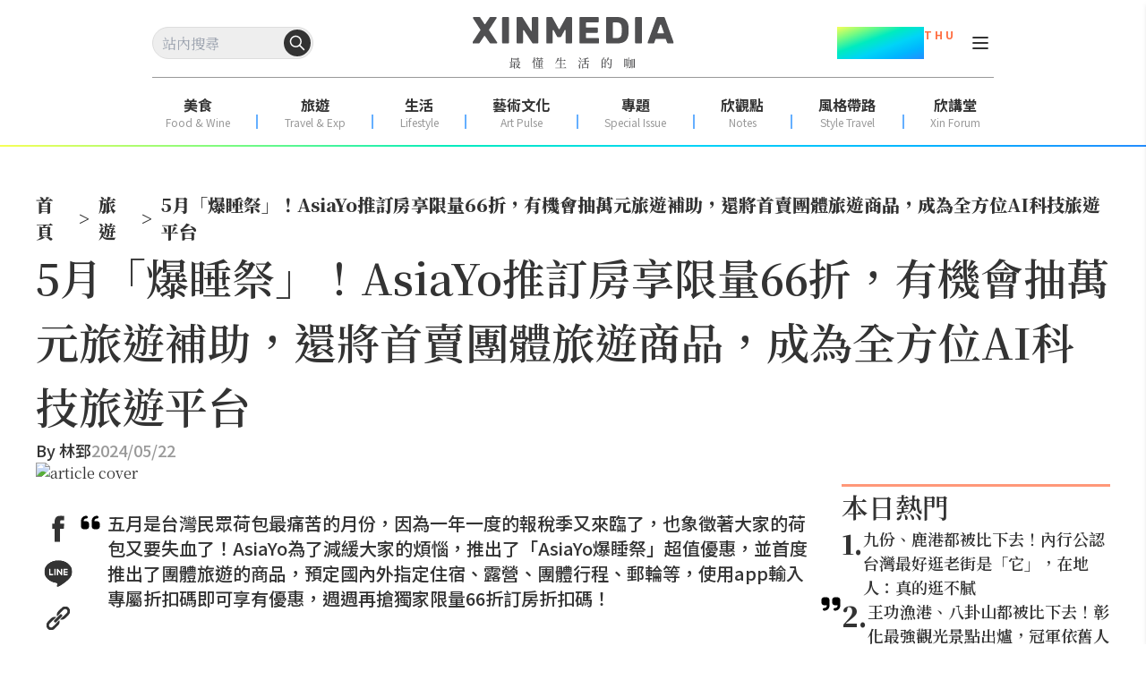

--- FILE ---
content_type: text/html; charset=utf-8
request_url: https://www.xinmedia.com/article/301314
body_size: 13318
content:
<!DOCTYPE html><html lang="zh-Hant-TW" prefix="og: https://ogp.me/ns#"><head><meta charSet="utf-8"/><meta name="viewport" content="width=device-width, initial-scale=1"/><link rel="preload" as="image" href="/XinMedia_Logo_252x64.svg"/><link rel="preload" as="image" href="/x-mark-square.svg"/><link rel="stylesheet" href="/_next/static/css/a51a19588e7a5d45.css" data-precedence="next"/><link rel="stylesheet" href="/_next/static/css/f3c0183192b34d0f.css" data-precedence="next"/><link rel="preload" as="script" fetchPriority="low" href="/_next/static/chunks/webpack-5eed92c4afe5f816.js"/><script src="/_next/static/chunks/fd9d1056-aa75fa52f7d07972.js" async=""></script><script src="/_next/static/chunks/2117-b2d08f22641a7186.js" async=""></script><script src="/_next/static/chunks/main-app-31c7029f623b0a9f.js" async=""></script><script src="/_next/static/chunks/9580-9ec744056a237562.js" async=""></script><script src="/_next/static/chunks/3856-255d242a50110612.js" async=""></script><script src="/_next/static/chunks/8505-f1e236addfe2c312.js" async=""></script><script src="/_next/static/chunks/6288-97616802de197374.js" async=""></script><script src="/_next/static/chunks/app/article/%5B...slug%5D/page-14a1a26bad818f01.js" async=""></script><script src="/_next/static/chunks/app/error-7feca847e0119ffc.js" async=""></script><script src="/_next/static/chunks/app/not-found-6a2bbd52fb8ff2de.js" async=""></script><script async="" src="https://securepubads.g.doubleclick.net/tag/js/gpt.js"></script><meta property="fb:app_id" content="317546828356999"/><link rel="preconnect" href="https://fonts.googleapis.com"/><title>5月「爆睡祭」！AsiaYo推訂房享限量66折，有機會抽萬元旅遊補助，還將首賣團體旅遊商品，成為全方位AI科技旅遊平台 - XINMEDIA欣傳媒｜最懂生活的咖</title><meta name="description" content="五月是台灣民眾荷包最痛苦的月份，因為一年一度的報稅季又來臨了，也象徵著大家的荷包又要失血了！AsiaYo為了減緩大家的煩惱，推出了「AsiaYo爆睡祭」超值優惠，並首度推出了團體旅遊的商品，預定國內外指定住宿、露營、團體行程、郵輪等，使用app輸入專屬折扣碼即可享有優惠，週週再搶獨家限量66折訂房折扣碼！"/><meta name="robots" content="max-image-preview:large"/><meta name="item_id" content="301314"/><meta name="image" content="https://icrvb3jy.xinmedia.com/solomo/article/8/7/f/87f92c64-c8da-424e-ab5a-3ef69ee2c915.jpeg"/><link rel="canonical" href="https://www.xinmedia.com/article/301314"/><meta property="og:title" content="5月「爆睡祭」！AsiaYo推訂房享限量66折，有機會抽萬元旅遊補助，還將首賣團體旅遊商品，成為全方位AI科技旅遊平台 - XINMEDIA欣傳媒｜最懂生活的咖"/><meta property="og:description" content="五月是台灣民眾荷包最痛苦的月份，因為一年一度的報稅季又來臨了，也象徵著大家的荷包又要失血了！AsiaYo為了減緩大家的煩惱，推出了「AsiaYo爆睡祭」超值優惠，並首度推出了團體旅遊的商品，預定國內外指定住宿、露營、團體行程、郵輪等，使用app輸入專屬折扣碼即可享有優惠，週週再搶獨家限量66折訂房折扣碼！"/><meta property="og:url" content="https://www.xinmedia.com/article/301314"/><meta property="og:site_name" content="XINMEDIA欣傳媒"/><meta property="og:image" content="https://icrvb3jy.xinmedia.com/solomo/article/8/7/f/87f92c64-c8da-424e-ab5a-3ef69ee2c915.jpeg"/><meta property="og:type" content="article"/><meta property="article:published_time" content="2024-05-22T15:56:00+08:00"/><meta property="article:modified_time" content="2024-05-22T15:56:00+08:00"/><meta property="article:section" content="旅遊"/><meta name="twitter:card" content="summary_large_image"/><meta name="twitter:title" content="5月「爆睡祭」！AsiaYo推訂房享限量66折，有機會抽萬元旅遊補助，還將首賣團體旅遊商品，成為全方位AI科技旅遊平台 - XINMEDIA欣傳媒｜最懂生活的咖"/><meta name="twitter:description" content="五月是台灣民眾荷包最痛苦的月份，因為一年一度的報稅季又來臨了，也象徵著大家的荷包又要失血了！AsiaYo為了減緩大家的煩惱，推出了「AsiaYo爆睡祭」超值優惠，並首度推出了團體旅遊的商品，預定國內外指定住宿、露營、團體行程、郵輪等，使用app輸入專屬折扣碼即可享有優惠，週週再搶獨家限量66折訂房折扣碼！"/><meta name="twitter:image" content="https://icrvb3jy.xinmedia.com/solomo/article/8/7/f/87f92c64-c8da-424e-ab5a-3ef69ee2c915.jpeg"/><link rel="icon" href="/favicon_48x48.svg"/><script type="application/ld+json">{
	"@context": "https://schema.org",
	"@type": "NewsMediaOrganization",
	"@id": "https://www.xinmedia.com/#organization",
	"name": "XINMEDIA 欣傳媒",
	"alternateName": [
		"XINMEDIA 欣傳媒｜最懂生活的咖",
		"XINMEDIA CO., LTD."
	],
	"legalName": "欣傳媒股份有限公司",
	"url": "https://www.xinmedia.com/",
	"logo": {
		"@type": "ImageObject",
		"url": "https://icrvb3jy.xinmedia.com/solomo/logo/logo_gray_02.png"
	},
	"foundingDate": "2004-09-16",
	"taxID": "27362223",
	"address": {
		"@type": "PostalAddress",
		"streetAddress": "石潭路151號3樓",
		"addressLocality": "內湖區",
		"addressRegion": "臺北市",
		"postalCode": "114502",
		"addressCountry": "TW"
	},
	"contactPoint": [
		{
			"@type": "ContactPoint",
			"telephone": "+886-2-87939000",
			"contactType": "customer service"
		},
		{
			"@type": "ContactPoint",
			"contactType": "customer service",
			"url": "https://www.xinmedia.com/mediakit/2#contact"
		}
	],
	"sameAs": [
		"https://www.youtube.com/@XinMedia",
		"https://www.instagram.com/xinmedia",
		"https://www.facebook.com/xinmedia.inc",
		"https://lin.ee/vEBfxZ6"
	]
}</script><link href="https://fonts.googleapis.com/css2?family=Noto+Sans+TC:wght@100..900&amp;family=Noto+Serif+TC:wght@200..900&amp;display=swap" rel="stylesheet"/><script src="/_next/static/chunks/polyfills-42372ed130431b0a.js" noModule=""></script></head><body class="font-serif"><noscript><iframe src="https://www.googletagmanager.com/ns.html?id=GTM-MJ2ZQ54" height="0" width="0" style="display:none;visibility:hidden"></iframe></noscript><header id="main-header" class="sticky top-0 z-20 h-fit w-screen bg-white pt-[30px] max-lg:h-[60px] max-lg:pt-[17px]"><div class="max-lg:ml-3 max-lg:mr-4 lg:px-[170px]"><div class="relative flex w-full items-center justify-between"><div class="search-wrapper relative h-[36px] max-lg:order-2 max-lg:h-[30px]"><div class="flex items-center gap-x-4 max-lg:order-2 lg:hidden"><button type="button" class="absolute top-1/2 block translate-y-[-50%] cursor-pointer rounded-full max-lg:hidden" style="right:3px"><svg width="30" height="30" viewBox="0 0 30 30" fill="none" xmlns="http://www.w3.org/2000/svg"><circle cx="15" cy="15" r="15" fill="#333333"></circle><path fill-rule="evenodd" clip-rule="evenodd" d="M13.3324 8.25C10.5249 8.25 8.24902 10.5259 8.24902 13.3333C8.24902 16.1408 10.5249 18.4167 13.3324 18.4167C16.1398 18.4167 18.4157 16.1408 18.4157 13.3333C18.4157 10.5259 16.1398 8.25 13.3324 8.25ZM6.74902 13.3333C6.74902 9.69746 9.69648 6.75 13.3324 6.75C16.9682 6.75 19.9157 9.69746 19.9157 13.3333C19.9157 16.9692 16.9682 19.9167 13.3324 19.9167C9.69648 19.9167 6.74902 16.9692 6.74902 13.3333Z" fill="#333333"></path><path fill-rule="evenodd" clip-rule="evenodd" d="M16.9687 16.9698C17.2616 16.6769 17.7365 16.6769 18.0294 16.9698L23.0294 21.9698C23.3223 22.2627 23.3223 22.7376 23.0294 23.0305C22.7365 23.3233 22.2616 23.3233 21.9687 23.0305L16.9687 18.0304C16.6758 17.7376 16.6758 17.2627 16.9687 16.9698Z" fill="#333333"></path></svg></button><button type="button" class="block cursor-pointer place-items-center lg:hidden" aria-label="Search Articles" lang="en"><svg width="24" height="24" viewBox="0 0 24 24" fill="none" xmlns="http://www.w3.org/2000/svg"><path d="M11 19C15.4183 19 19 15.4183 19 11C19 6.58172 15.4183 3 11 3C6.58172 3 3 6.58172 3 11C3 15.4183 6.58172 19 11 19Z" stroke="#333333" stroke-width="2" stroke-linecap="round" stroke-linejoin="round"></path><path d="M21.0004 20.9999L16.6504 16.6499" stroke="#333333" stroke-width="2" stroke-linecap="round" stroke-linejoin="round"></path></svg></button></div><div class="relative max-lg:hidden"><input class="h-[36px] w-full max-w-[180px] rounded-[40px] border border-[#dddddd] bg-light_gray p-2" autoComplete="off" placeholder="站內搜尋" value=""/><button type="button" class="absolute top-1/2 block translate-y-[-50%] cursor-pointer rounded-full max-lg:hidden" style="right:3px"><svg width="30" height="30" viewBox="0 0 30 30" fill="none" xmlns="http://www.w3.org/2000/svg"><circle cx="15" cy="15" r="15" fill="#333333"></circle><path fill-rule="evenodd" clip-rule="evenodd" d="M13.3324 8.25C10.5249 8.25 8.24902 10.5259 8.24902 13.3333C8.24902 16.1408 10.5249 18.4167 13.3324 18.4167C16.1398 18.4167 18.4157 16.1408 18.4157 13.3333C18.4157 10.5259 16.1398 8.25 13.3324 8.25ZM6.74902 13.3333C6.74902 9.69746 9.69648 6.75 13.3324 6.75C16.9682 6.75 19.9157 9.69746 19.9157 13.3333C19.9157 16.9692 16.9682 19.9167 13.3324 19.9167C9.69648 19.9167 6.74902 16.9692 6.74902 13.3333Z" fill="#ffffff"></path><path fill-rule="evenodd" clip-rule="evenodd" d="M16.9687 16.9698C17.2616 16.6769 17.7365 16.6769 18.0294 16.9698L23.0294 21.9698C23.3223 22.2627 23.3223 22.7376 23.0294 23.0305C22.7365 23.3233 22.2616 23.3233 21.9687 23.0305L16.9687 18.0304C16.6758 17.7376 16.6758 17.2627 16.9687 16.9698Z" fill="#ffffff"></path></svg></button><button type="button" class="block cursor-pointer place-items-center lg:hidden" aria-label="Search Articles" lang="en"><svg width="24" height="24" viewBox="0 0 24 24" fill="none" xmlns="http://www.w3.org/2000/svg"><path d="M11 19C15.4183 19 19 15.4183 19 11C19 6.58172 15.4183 3 11 3C6.58172 3 3 6.58172 3 11C3 15.4183 6.58172 19 11 19Z" stroke="#ffffff" stroke-width="2" stroke-linecap="round" stroke-linejoin="round"></path><path d="M21.0004 20.9999L16.6504 16.6499" stroke="#ffffff" stroke-width="2" stroke-linecap="round" stroke-linejoin="round"></path></svg></button></div></div><a class="absolute left-1/2 translate-x-[-50%]" href="/"><img src="/XinMedia_Logo_252x64.svg" alt="logo" width="252" height="64" class="mx-auto w-[225px] max-lg:w-[150px]"/></a><aside class="flex items-center gap-x-2 lg:gap-x-3"><div class="mr-3 flex items-start text-center font-sans font-bold text-dark_gray max-lg:hidden"><p class="text-4xl leading-9" style="background-image:linear-gradient(to bottom right, #F7FF57 , #7AFB80 20% ,#00EBBF 40% ,#00D4F7 60%, #00B5FF 80%, #248DFF);background-clip:text;color:transparent">01.29</p><p class="text-xs text-[#FF6D40]">T H U</p></div><div class="relative grid h-6 w-6 cursor-pointer px-0 py-1 text-dark_gray max-lg:order-1 max-lg:mr-auto lg:mt-1.5"><div class="w-[18px] border absolute left-1/2 top-[5px] translate-x-[-50%] rounded-sm border-dark_gray bg-dark_gray duration-300 ease-in"></div><div class="w-[18px] border absolute left-1/2 top-[11px] translate-x-[-50%] rounded-sm border-dark_gray bg-dark_gray duration-300 ease-in"></div><div class="w-[18px] border absolute left-1/2 top-[17px] translate-x-[-50%] rounded-sm border-dark_gray bg-dark_gray duration-300 ease-in"></div></div></aside></div><div class="my-5 flex h-[1px] w-full justify-center bg-xin_gray text-center max-lg:hidden"></div><nav class="mx-auto my-0 flex w-full justify-between pb-3 max-lg:hidden"><ul class="flex justify-around w-full leading-[20px] text-dark_gray font-sans"><li><a target="" href="/food"><p class="text-center text-base font-bold">美食</p><p class="text-center text-xs text-xin_gray">Food &amp; Wine</p></a></li><div class="mx-0 mb-[3px] mt-auto flex h-[16px] w-[2px] bg-line_blue bg-opacity-70"></div><li><a target="" href="/travel"><p class="text-center text-base font-bold">旅遊</p><p class="text-center text-xs text-xin_gray">Travel &amp; Exp</p></a></li><div class="mx-0 mb-[3px] mt-auto flex h-[16px] w-[2px] bg-line_blue bg-opacity-70"></div><li><a target="" href="/lifestyle"><p class="text-center text-base font-bold">生活</p><p class="text-center text-xs text-xin_gray">Lifestyle</p></a></li><div class="mx-0 mb-[3px] mt-auto flex h-[16px] w-[2px] bg-line_blue bg-opacity-70"></div><li><a target="" href="/artpulse"><p class="text-center text-base font-bold">藝術文化</p><p class="text-center text-xs text-xin_gray">Art Pulse</p></a></li><div class="mx-0 mb-[3px] mt-auto flex h-[16px] w-[2px] bg-line_blue bg-opacity-70"></div><li><a target="" href="/Special_Issue"><p class="text-center text-base font-bold">專題</p><p class="text-center text-xs text-xin_gray">Special Issue</p></a></li><div class="mx-0 mb-[3px] mt-auto flex h-[16px] w-[2px] bg-line_blue bg-opacity-70"></div><li><a target="" href="/notes"><p class="text-center text-base font-bold">欣觀點</p><p class="text-center text-xs text-xin_gray">Notes</p></a></li><div class="mx-0 mb-[3px] mt-auto flex h-[16px] w-[2px] bg-line_blue bg-opacity-70"></div><li><a target="_blank" href="https://xinforum.xinmedia.com/pages/style-travel"><p class="text-center text-base font-bold">風格帶路</p><p class="text-center text-xs text-xin_gray">Style Travel</p></a></li><div class="mx-0 mb-[3px] mt-auto flex h-[16px] w-[2px] bg-line_blue bg-opacity-70"></div><li><a target="_blank" href="https://xinforum.xinmedia.com/"><p class="text-center text-base font-bold">欣講堂</p><p class="text-center text-xs text-xin_gray">Xin Forum</p></a></li></ul></nav></div><div class="h-[2px] w-full max-lg:mt-[11px]" style="background-image:linear-gradient(to right, #F7FF57 , #7AFB80 20% ,#00EBBF 40% ,#00D4F7 60%, #00B5FF 80%, #248DFF)"></div></header><div class="top-0 w-full opacity-0 transition-all duration-500 ease-in lg:hidden"><div class="h-[60px] w-full bg-white text-black drop-shadow-sm max-lg:pl-[18px] max-lg:pr-[15px] fixed -translate-y-20"><input type="text" placeholder="輸入關鍵字搜尋" autoComplete="off" class="h-full w-full bg-white text-center focus:outline-none max-lg:text-left" value=""/><div class="absolute right-8 top-1/2 z-10 h-fit -translate-y-1/2 cursor-pointer max-lg:right-10"><button class="rounded-lg border border-solid border-black p-1">搜尋</button></div><div class="absolute right-6 top-1/2 z-10 h-fit -translate-y-1/2 cursor-pointer max-lg:right-4"><div style="cursor:initial" class=""><svg xmlns="http://www.w3.org/2000/svg" viewBox="0 0 384 512" width="20" height="20"><path fill="#000" d="M342.6 150.6c12.5-12.5 12.5-32.8 0-45.3s-32.8-12.5-45.3 0L192 210.7 86.6 105.4c-12.5-12.5-32.8-12.5-45.3 0s-12.5 32.8 0 45.3L146.7 256 41.4 361.4c-12.5 12.5-12.5 32.8 0 45.3s32.8 12.5 45.3 0L192 301.3 297.4 406.6c12.5 12.5 32.8 12.5 45.3 0s12.5-32.8 0-45.3L237.3 256 342.6 150.6z"></path></svg></div></div></div></div><!--$!--><template data-dgst="BAILOUT_TO_CLIENT_SIDE_RENDERING"></template><!--/$--><main><!--$--><!--$?--><template id="B:0"></template><div class="mb-[20px] mt-[5px] min-h-[100vh] md:mx-auto md:mb-[50px] md:mt-[10px] md:px-0 xl:max-w-[1200px]"><div class="mb-4 h-20 w-full animate-pulse bg-gray-300 md:h-24"></div><div class="mb-4 flex space-x-2"><div class="h-4 w-16 animate-pulse bg-gray-300"></div><div class="h-4 w-4 animate-pulse bg-gray-300"></div><div class="h-4 w-24 animate-pulse bg-gray-300"></div><div class="h-4 w-4 animate-pulse bg-gray-300"></div><div class="h-4 w-32 animate-pulse bg-gray-300"></div></div><div class="mb-6 h-8 w-3/4 animate-pulse bg-gray-300"></div><div class="mb-8 flex space-x-4"><div class="h-4 w-24 animate-pulse bg-gray-300"></div><div class="h-4 w-32 animate-pulse bg-gray-300"></div></div><div class="mb-8 h-96 w-full animate-pulse bg-gray-300"></div><div class="space-y-4"><div class="h-6 w-full animate-pulse bg-gray-300"></div><div class="h-6 w-full animate-pulse bg-gray-300"></div><div class="h-6 w-5/6 animate-pulse bg-gray-300"></div><div class="h-6 w-full animate-pulse bg-gray-300"></div><div class="h-6 w-full animate-pulse bg-gray-300"></div><div class="h-6 w-4/5 animate-pulse bg-gray-300"></div></div><div class="my-8 h-32 w-full animate-pulse bg-gray-300"></div><div class="mb-8"><div class="mb-4 h-8 w-48 animate-pulse bg-gray-300"></div><div class="grid grid-cols-1 gap-4 sm:grid-cols-2 lg:grid-cols-3"><div class="h-60 w-full animate-pulse bg-gray-300"></div><div class="h-60 w-full animate-pulse bg-gray-300"></div><div class="h-60 w-full animate-pulse bg-gray-300"></div></div></div><div class="fixed bottom-0 left-0 z-10 h-16 w-full animate-pulse bg-gray-300 lg:hidden"></div></div><div class="h-48 w-full animate-pulse bg-gray-300 lg:hidden"></div><!--/$--><!--/$--></main><div class="fixed bottom-0 z-10 mx-auto my-0 flex w-full justify-center lg:hidden"><div class="flex flex-col items-end"><img src="/x-mark-square.svg" alt="close_button" class="z-20 cursor-pointer"/><div class="flex items-center justify-center bg-gray-100" style="min-width:320px;min-height:100px"><div class=""><div class="adBlock mx-auto my-8 flex justify-center overflow-hidden lg:my-6 mb-8 mt-0" style="width:300px;min-height:50px"><div class="hidden"><div id="div-gpt-ad-1703564732640-0"></div></div><div style="animation:skeleton-loading 3s  infinite alternate;width:300px;height:100px"></div></div></div></div></div></div><div class="min-h-[240px] lg:min-h-[362px]"><footer class="mx-auto my-0 flex w-full justify-center gap-4 pb-[100px] pt-[10px] lg:px-[200px]"><div class="lg:mr-[10%]"><a class="flex justify-center" href="/"><img src="/XinMedia_Logo_252x64.svg" alt="logo" class="mb-5 w-[150px] lg:mb-0 lg:w-[225px]" loading="lazy" style="aspect-ratio:252 / 64"/></a><div class="my-3 flex justify-center gap-x-5"><!--$!--><template data-dgst="BAILOUT_TO_CLIENT_SIDE_RENDERING"></template><!--/$--><!--$!--><template data-dgst="BAILOUT_TO_CLIENT_SIDE_RENDERING"></template><!--/$--><!--$!--><template data-dgst="BAILOUT_TO_CLIENT_SIDE_RENDERING"></template><!--/$--><!--$!--><template data-dgst="BAILOUT_TO_CLIENT_SIDE_RENDERING"></template><!--/$--></div><div class="justify-center mt-0 w-full hidden"><div class="flex flex-col items-center w-full"><h3 class="font-sans text-lg font-normal leading-[1.5]">訂閱電子報</h3><div class="mt-[16px] flex items-end border-b border-xin_gray flex-col border-none px-0 pb-0"><div class=""><input id="edm-email-Footer" placeholder="請輸入您的 Email" class="w-full border-b border-xin_gray font-sans text-base font-normal text-xin_gray outline-none mb-[16px] rounded-md border-none bg-[#eeeeee88] p-2" value=""/></div><button type="button" class="justify-center cursor-pointer disabled:cursor-not-allowed inline-flex gap-2 items-center transition-all duration-300 rounded-[10px] font-black border-2 text-white border-dark_gray bg-dark_gray px-6 py-1 text-base ml-0 w-full" disabled="">立即訂閱</button></div><div><div id="cf-turnstile" class="mt-2" lang="zh-tw"></div></div><div class="mt-[8px] font-sans text-sm font-normal leading-[1.5] mb-[8px]"> </div></div></div><div class="flex flex-col justify-center px-2 text-left font-sans text-xs font-normal lg:min-w-[252px]"><p>版權所有，未經許可，不許轉載</p><p>© 欣傳媒股份有限公司 XinMedia Co., Ltd.</p><p>台灣台北市 114 內湖區石潭路 151 號</p><p>All Rights Reserved.</p></div></div><div class="hidden lg:col-span-2 lg:inline-flex"><div class="font-sans bg-transparent flex flex-col w-28 xl:w-40 2xl:mr-10 max-2xl:mr-4 last:mr-0"><div class="relative flex text-[18px] font-semibold text-dark_gray border-b border-pale_blue mb-[10px] pb-[10px]">報導</div><ul><li class="text-dark_gray text-base mb-[10px]"><a target="" href="/food">美食</a></li><li class="text-dark_gray text-base mb-[10px]"><a target="" href="/travel">旅遊</a></li><li class="text-dark_gray text-base mb-[10px]"><a target="" href="/lifestyle">生活</a></li><li class="text-dark_gray text-base mb-[10px]"><a target="" href="/artpulse">藝術文化</a></li><li class="text-dark_gray text-base mb-[10px]"><a target="" href="/Special_Issue">專題</a></li><li class="text-dark_gray text-base mb-[10px]"><a target="" href="/video/1">影音</a></li></ul></div><div class="font-sans bg-transparent flex flex-col w-28 xl:w-40 2xl:mr-10 max-2xl:mr-4 last:mr-0"><div class="relative flex text-[18px] font-semibold text-dark_gray border-b border-pale_blue mb-[10px] pb-[10px]">相關網站</div><ul><li class="text-dark_gray text-base mb-[10px]"><a target="_blank" href="https://xinforum.xinmedia.com/">欣講堂</a></li><li class="text-dark_gray text-base mb-[10px]"><a target="_blank" href="https://www.liontravel.com/category/zh-tw/index">雄獅旅遊</a></li></ul></div><div class="font-sans bg-transparent flex flex-col w-28 xl:w-40 2xl:mr-10 max-2xl:mr-4 last:mr-0"><div class="relative flex text-[18px] font-semibold text-dark_gray border-b border-pale_blue mb-[10px] pb-[10px]">關於 </div><ul><li class="text-dark_gray text-base mb-[10px]"><a target="" href="/mediakit/1">廣告合作</a></li><li class="text-dark_gray text-base mb-[10px]"><a target="" href="/mediakit/2#contact">聯繫我們</a></li><li class="text-dark_gray text-base mb-[10px]"><a target="" href="/privacy">隱私權政策</a></li></ul></div></div></footer></div><script src="/_next/static/chunks/webpack-5eed92c4afe5f816.js" async=""></script><div hidden id="S:0"><div class="min-h-screen"><div class="mx-auto my-[20px] px-4 md:my-[50px] md:px-0 xl:max-w-[1200px]"><script type="application/ld+json">{
	"@context": "https://schema.org",
	"@type": "NewsArticle",
	"image": [
		"https://icrvb3jy.xinmedia.com/solomo/article/8/7/f/87f92c64-c8da-424e-ab5a-3ef69ee2c915.jpeg"
	],
	"name": "5月「爆睡祭」！AsiaYo推訂房享限量66折，有機會抽萬元旅遊補助，還將首賣團體旅遊商品，成為全方位AI科技旅遊平台",
	"headline": "5月「爆睡祭」！AsiaYo推訂房享限量66折，有機會抽萬元旅遊補助，還將首賣團體旅遊商品，成為全方位AI科技旅遊平台",
	"url": "https://www.xinmedia.com/article/301314",
	"description": "五月是台灣民眾荷包最痛苦的月份，因為一年一度的報稅季又來臨了，也象徵著大家的荷包又要失血了！AsiaYo為了減緩大家的煩惱，推出了「AsiaYo爆睡祭」超值優惠，並首度推出了團體旅遊的商品，預定國內外指定住宿、露營、團體行程、郵輪等，使用app輸入專屬折扣碼即可享有優惠，週週再搶獨家限量66折訂房折扣碼！",
	"datePublished": "2024-05-22T15:56:00+08:00",
	"dateModified": "2024-05-22T15:56:00+08:00",
	"keywords": [
		"AsiaYo",
		"名勝世界壹號",
		"訂房優惠"
	],
	"publisher": {
		"@id": "https://www.xinmedia.com/#organization"
	},
	"author": [
		{
			"@type": "Person",
			"name": "林郅"
		}
	],
	"mainEntityOfPage": "https://www.xinmedia.com/article/301314"
}</script><script type="application/ld+json">{
	"@context": "https://schema.org",
	"@type": "BreadcrumbList",
	"itemListElement": [
		{
			"@type": "ListItem",
			"position": 1,
			"name": "首頁",
			"item": "https://www.xinmedia.com/"
		},
		{
			"@type": "ListItem",
			"position": 2,
			"name": "旅遊",
			"item": "https://www.xinmedia.com/travel"
		},
		{
			"@type": "ListItem",
			"position": 3,
			"name": "5月「爆睡祭」！AsiaYo推訂房享限量66折，有機會抽萬元旅遊補助，還將首賣團體旅遊商品，成為全方位AI科技旅遊平台",
			"item": "https://www.xinmedia.com/article/301314"
		}
	]
}</script><!--$!--><template data-dgst="BAILOUT_TO_CLIENT_SIDE_RENDERING"></template><!--/$--><ol class="flex items-center font-serif text-xs font-black lg:text-xl"><li class="flex items-center"><a class="" href="/">首頁</a><span class="p-2">&gt;</span></li><li class="flex items-center"><a class="" href="/travel">旅遊</a><span class="p-2">&gt;</span></li><li class="flex items-center"><a class="" href="https://www.xinmedia.com/article/301314">5月「爆睡祭」！AsiaYo推訂房享限量66折，有機會抽萬元旅遊補助，還將首賣團體旅遊商品，成為全方位AI科技旅遊平台</a></li></ol><template id="P:1"></template><div class="fixed bottom-0 left-0 z-10 mx-auto my-0 flex w-full justify-center max-lg:hidden"><div class="flex flex-col items-end"><div style="cursor:pointer" class="flex h-[24px] w-[24px] cursor-pointer items-center justify-center border border-[#cccccc]"><svg xmlns="http://www.w3.org/2000/svg" viewBox="0 0 384 512" width="18" height="18"><path fill="#ccc" d="M342.6 150.6c12.5-12.5 12.5-32.8 0-45.3s-32.8-12.5-45.3 0L192 210.7 86.6 105.4c-12.5-12.5-32.8-12.5-45.3 0s-12.5 32.8 0 45.3L146.7 256 41.4 361.4c-12.5 12.5-12.5 32.8 0 45.3s32.8 12.5 45.3 0L192 301.3 297.4 406.6c12.5 12.5 32.8 12.5 45.3 0s12.5-32.8 0-45.3L237.3 256 342.6 150.6z"></path></svg></div><div class=""><div class="adBlock my-8 flex justify-center overflow-hidden lg:my-6 mx-0 max-w-full lg:mt-0" style="width:970px;min-height:90px"><div class="hidden"><div id="div-gpt-ad-1735199046451-0"></div></div><div style="animation:skeleton-loading 3s  infinite alternate;width:970px;height:90px"></div></div></div></div></div></div></div></div><script>(self.__next_f=self.__next_f||[]).push([0]);self.__next_f.push([2,null])</script><script>self.__next_f.push([1,"1:HL[\"/_next/static/css/a51a19588e7a5d45.css\",\"style\"]\n2:HL[\"/_next/static/css/f3c0183192b34d0f.css\",\"style\"]\n"])</script><script>self.__next_f.push([1,"3:I[2846,[],\"\"]\n6:I[4707,[],\"\"]\n8:I[6423,[],\"\"]\nb:I[1060,[],\"\"]\n7:[\"slug\",\"301314\",\"c\"]\nc:[]\n"])</script><script>self.__next_f.push([1,"0:[\"$\",\"$L3\",null,{\"buildId\":\"Vdo5TXs9OkX8ZNlY-mtjC\",\"assetPrefix\":\"\",\"urlParts\":[\"\",\"article\",\"301314\"],\"initialTree\":[\"\",{\"children\":[\"article\",{\"children\":[[\"slug\",\"301314\",\"c\"],{\"children\":[\"__PAGE__\",{}]}]}]},\"$undefined\",\"$undefined\",true],\"initialSeedData\":[\"\",{\"children\":[\"article\",{\"children\":[[\"slug\",\"301314\",\"c\"],{\"children\":[\"__PAGE__\",{},[[\"$L4\",\"$L5\",[[\"$\",\"link\",\"0\",{\"rel\":\"stylesheet\",\"href\":\"/_next/static/css/f3c0183192b34d0f.css\",\"precedence\":\"next\",\"crossOrigin\":\"$undefined\"}]]],null],null]},[null,[\"$\",\"$L6\",null,{\"parallelRouterKey\":\"children\",\"segmentPath\":[\"children\",\"article\",\"children\",\"$7\",\"children\"],\"error\":\"$undefined\",\"errorStyles\":\"$undefined\",\"errorScripts\":\"$undefined\",\"template\":[\"$\",\"$L8\",null,{}],\"templateStyles\":\"$undefined\",\"templateScripts\":\"$undefined\",\"notFound\":\"$undefined\",\"notFoundStyles\":\"$undefined\"}]],null]},[null,[\"$\",\"$L6\",null,{\"parallelRouterKey\":\"children\",\"segmentPath\":[\"children\",\"article\",\"children\"],\"error\":\"$undefined\",\"errorStyles\":\"$undefined\",\"errorScripts\":\"$undefined\",\"template\":[\"$\",\"$L8\",null,{}],\"templateStyles\":\"$undefined\",\"templateScripts\":\"$undefined\",\"notFound\":\"$undefined\",\"notFoundStyles\":\"$undefined\"}]],[[[\"$\",\"div\",null,{\"className\":\"mb-[20px] mt-[5px] min-h-[100vh] md:mx-auto md:mb-[50px] md:mt-[10px] md:px-0 xl:max-w-[1200px]\",\"children\":[[\"$\",\"div\",null,{\"className\":\"mb-4 h-20 w-full animate-pulse bg-gray-300 md:h-24\"}],[\"$\",\"div\",null,{\"className\":\"mb-4 flex space-x-2\",\"children\":[[\"$\",\"div\",null,{\"className\":\"h-4 w-16 animate-pulse bg-gray-300\"}],[\"$\",\"div\",null,{\"className\":\"h-4 w-4 animate-pulse bg-gray-300\"}],[\"$\",\"div\",null,{\"className\":\"h-4 w-24 animate-pulse bg-gray-300\"}],[\"$\",\"div\",null,{\"className\":\"h-4 w-4 animate-pulse bg-gray-300\"}],[\"$\",\"div\",null,{\"className\":\"h-4 w-32 animate-pulse bg-gray-300\"}]]}],[\"$\",\"div\",null,{\"className\":\"mb-6 h-8 w-3/4 animate-pulse bg-gray-300\"}],[\"$\",\"div\",null,{\"className\":\"mb-8 flex space-x-4\",\"children\":[[\"$\",\"div\",null,{\"className\":\"h-4 w-24 animate-pulse bg-gray-300\"}],[\"$\",\"div\",null,{\"className\":\"h-4 w-32 animate-pulse bg-gray-300\"}]]}],[\"$\",\"div\",null,{\"className\":\"mb-8 h-96 w-full animate-pulse bg-gray-300\"}],[\"$\",\"div\",null,{\"className\":\"space-y-4\",\"children\":[[\"$\",\"div\",null,{\"className\":\"h-6 w-full animate-pulse bg-gray-300\"}],[\"$\",\"div\",null,{\"className\":\"h-6 w-full animate-pulse bg-gray-300\"}],[\"$\",\"div\",null,{\"className\":\"h-6 w-5/6 animate-pulse bg-gray-300\"}],[\"$\",\"div\",null,{\"className\":\"h-6 w-full animate-pulse bg-gray-300\"}],[\"$\",\"div\",null,{\"className\":\"h-6 w-full animate-pulse bg-gray-300\"}],[\"$\",\"div\",null,{\"className\":\"h-6 w-4/5 animate-pulse bg-gray-300\"}]]}],[\"$\",\"div\",null,{\"className\":\"my-8 h-32 w-full animate-pulse bg-gray-300\"}],[\"$\",\"div\",null,{\"className\":\"mb-8\",\"children\":[[\"$\",\"div\",null,{\"className\":\"mb-4 h-8 w-48 animate-pulse bg-gray-300\"}],[\"$\",\"div\",null,{\"className\":\"grid grid-cols-1 gap-4 sm:grid-cols-2 lg:grid-cols-3\",\"children\":[[\"$\",\"div\",null,{\"className\":\"h-60 w-full animate-pulse bg-gray-300\"}],[\"$\",\"div\",null,{\"className\":\"h-60 w-full animate-pulse bg-gray-300\"}],[\"$\",\"div\",null,{\"className\":\"h-60 w-full animate-pulse bg-gray-300\"}]]}]]}],[\"$\",\"div\",null,{\"className\":\"fixed bottom-0 left-0 z-10 h-16 w-full animate-pulse bg-gray-300 lg:hidden\"}]]}],[\"$\",\"div\",null,{\"className\":\"h-48 w-full animate-pulse bg-gray-300 lg:hidden\"}]],[[\"$\",\"link\",\"0\",{\"rel\":\"stylesheet\",\"href\":\"/_next/static/css/f3c0183192b34d0f.css\",\"precedence\":\"next\",\"crossOrigin\":\"$undefined\"}]],[]]]},[[[[\"$\",\"link\",\"0\",{\"rel\":\"stylesheet\",\"href\":\"/_next/static/css/a51a19588e7a5d45.css\",\"precedence\":\"next\",\"crossOrigin\":\"$undefined\"}]],\"$L9\"],null],[[\"$\",\"div\",null,{\"className\":\"min-h-screen\",\"children\":[\"$\",\"div\",null,{\"className\":\"flex h-[200px] w-full shrink-0 items-center justify-center\",\"children\":[\"$\",\"svg\",null,{\"width\":\"80\",\"height\":\"80\",\"aria-hidden\":\"true\",\"className\":\"animate-spin fill-white text-light_blue_gray\",\"viewBox\":\"0 0 100 100\",\"xmlns\":\"http://www.w3.org/2000/svg\",\"children\":[[\"$\",\"path\",null,{\"d\":\"M100 50.5908C100 78.2051 77.6142 100.591 50 100.591C22.3858 100.591 0 78.2051 0 50.5908C0 22.9766 22.3858 0.59082 50 0.59082C77.6142 0.59082 100 22.9766 100 50.5908ZM9.08144 50.5908C9.08144 73.1895 27.4013 91.5094 50 91.5094C72.5987 91.5094 90.9186 73.1895 90.9186 50.5908C90.9186 27.9921 72.5987 9.67226 50 9.67226C27.4013 9.67226 9.08144 27.9921 9.08144 50.5908Z\",\"fill\":\"currentColor\"}],[\"$\",\"path\",null,{\"d\":\"M93.9676 39.0409C96.393 38.4038 97.8624 35.9116 97.0079 33.5539C95.2932 28.8227 92.871 24.3692 89.8167 20.348C85.8452 15.1192 80.8826 10.7238 75.2124 7.41289C69.5422 4.10194 63.2754 1.94025 56.7698 1.05124C51.7666 0.367541 46.6976 0.446843 41.7345 1.27873C39.2613 1.69328 37.813 4.19778 38.4501 6.62326C39.0873 9.04874 41.5694 10.4717 44.0505 10.1071C47.8511 9.54855 51.7191 9.52689 55.5402 10.0491C60.8642 10.7766 65.9928 12.5457 70.6331 15.2552C75.2735 17.9648 79.3347 21.5619 82.5849 25.841C84.9175 28.9121 86.7997 32.2913 88.1811 35.8758C89.083 38.2158 91.5421 39.6781 93.9676 39.0409Z\",\"fill\":\"currentFill\"}]]}]}]}],[],[]]],\"couldBeIntercepted\":false,\"initialHead\":[null,\"$La\"],\"globalErrorComponent\":\"$b\",\"missingSlots\":\"$Wc\"}]\n"])</script><script>self.__next_f.push([1,"e:I[4784,[\"9580\",\"static/chunks/9580-9ec744056a237562.js\",\"3856\",\"static/chunks/3856-255d242a50110612.js\",\"8505\",\"static/chunks/8505-f1e236addfe2c312.js\",\"6288\",\"static/chunks/6288-97616802de197374.js\",\"8226\",\"static/chunks/app/article/%5B...slug%5D/page-14a1a26bad818f01.js\"],\"default\"]\nf:I[1588,[\"9580\",\"static/chunks/9580-9ec744056a237562.js\",\"3856\",\"static/chunks/3856-255d242a50110612.js\",\"8505\",\"static/chunks/8505-f1e236addfe2c312.js\",\"6288\",\"static/chunks/6288-97616802de197374.js\",\"8226\",\"static/chunks/app/article/%5B...slug%5D/page-14a1a26bad818f01.js\"],\"default\"]\n10:I[4896,[\"9580\",\"static/chunks/9580-9ec744056a237562.js\",\"3856\",\"static/chunks/3856-255d242a50110612.js\",\"8505\",\"static/chunks/8505-f1e236addfe2c312.js\",\"6288\",\"static/chunks/6288-97616802de197374.js\",\"8226\",\"static/chunks/app/article/%5B...slug%5D/page-14a1a26bad818f01.js\"],\"WebInfoProvider\"]\n11:I[9225,[\"9580\",\"static/chunks/9580-9ec744056a237562.js\",\"3856\",\"static/chunks/3856-255d242a50110612.js\",\"8505\",\"static/chunks/8505-f1e236addfe2c312.js\",\"6288\",\"static/chunks/6288-97616802de197374.js\",\"8226\",\"static/chunks/app/article/%5B...slug%5D/page-14a1a26bad818f01.js\"],\"default\"]\n12:I[376,[\"7601\",\"static/chunks/app/error-7feca847e0119ffc.js\"],\"default\"]\n13:I[5292,[\"9580\",\"static/chunks/9580-9ec744056a237562.js\",\"9160\",\"static/chunks/app/not-found-6a2bbd52fb8ff2de.js\"],\"default\"]\nd:T464,{\n\t\"@context\": \"https://schema.org\",\n\t\"@type\": \"NewsMediaOrganization\",\n\t\"@id\": \"https://www.xinmedia.com/#organization\",\n\t\"name\": \"XINMEDIA 欣傳媒\",\n\t\"alternateName\": [\n\t\t\"XINMEDIA 欣傳媒｜最懂生活的咖\",\n\t\t\"XINMEDIA CO., LTD.\"\n\t],\n\t\"legalName\": \"欣傳媒股份有限公司\",\n\t\"url\": \"https://www.xinmedia.com/\",\n\t\"logo\": {\n\t\t\"@type\": \"ImageObject\",\n\t\t\"url\": \"https://icrvb3jy.xinmedia.com/solomo/logo/logo_gray_02.png\"\n\t},\n\t\"foundingDate\": \"2004-09-16\",\n\t\"taxID\": \"27362223\",\n\t\"address\": {\n\t\t\"@type\": \"PostalAddress\",\n\t\t\"streetAddress\": \"石潭路151號3樓\",\n\t\t\"addressLocality\": \"內湖區\",\n\t\t\"addressRegion\": \"臺北市\",\n\t\t\"postalCode\": \"114502\",\n\t\t\"addres"])</script><script>self.__next_f.push([1,"sCountry\": \"TW\"\n\t},\n\t\"contactPoint\": [\n\t\t{\n\t\t\t\"@type\": \"ContactPoint\",\n\t\t\t\"telephone\": \"+886-2-87939000\",\n\t\t\t\"contactType\": \"customer service\"\n\t\t},\n\t\t{\n\t\t\t\"@type\": \"ContactPoint\",\n\t\t\t\"contactType\": \"customer service\",\n\t\t\t\"url\": \"https://www.xinmedia.com/mediakit/2#contact\"\n\t\t}\n\t],\n\t\"sameAs\": [\n\t\t\"https://www.youtube.com/@XinMedia\",\n\t\t\"https://www.instagram.com/xinmedia\",\n\t\t\"https://www.facebook.com/xinmedia.inc\",\n\t\t\"https://lin.ee/vEBfxZ6\"\n\t]\n}9:[\"$\",\"html\",null,{\"lang\":\"zh-Hant-TW\",\"prefix\":\"og: https://ogp.me/ns#\",\"children\":[[\"$\",\"head\",null,{\"children\":[[\"$\",\"script\",null,{\"type\":\"application/ld+json\",\"dangerouslySetInnerHTML\":{\"__html\":\"$d\"}}],[\"$\",\"$Le\",null,{}],[\"$\",\"$Lf\",null,{}],[\"$\",\"meta\",null,{\"property\":\"fb:app_id\",\"content\":\"317546828356999\"}],[\"$\",\"link\",null,{\"rel\":\"preconnect\",\"href\":\"https://fonts.googleapis.com\"}],[\"$\",\"link\",null,{\"href\":\"https://fonts.googleapis.com/css2?family=Noto+Sans+TC:wght@100..900\u0026family=Noto+Serif+TC:wght@200..900\u0026display=swap\",\"rel\":\"stylesheet\"}]]}],[\"$\",\"body\",null,{\"className\":\"font-serif\",\"children\":[[\"$\",\"noscript\",null,{\"children\":[\"$\",\"iframe\",null,{\"src\":\"https://www.googletagmanager.com/ns.html?id=GTM-MJ2ZQ54\",\"height\":\"0\",\"width\":\"0\",\"style\":{\"display\":\"none\",\"visibility\":\"hidden\"}}]}],[\"$\",\"$L10\",null,{\"children\":[\"$\",\"$L11\",null,{\"children\":[\"$\",\"$L6\",null,{\"parallelRouterKey\":\"children\",\"segmentPath\":[\"children\"],\"error\":\"$12\",\"errorStyles\":[],\"errorScripts\":[],\"template\":[\"$\",\"$L8\",null,{}],\"templateStyles\":\"$undefined\",\"templateScripts\":\"$undefined\",\"notFound\":[\"$\",\"$L13\",null,{}],\"notFoundStyles\":[]}]}]}]]}]]}]\n"])</script><script>self.__next_f.push([1,"14:\"$Sreact.suspense\"\n15:I[1523,[\"9580\",\"static/chunks/9580-9ec744056a237562.js\",\"3856\",\"static/chunks/3856-255d242a50110612.js\",\"8505\",\"static/chunks/8505-f1e236addfe2c312.js\",\"6288\",\"static/chunks/6288-97616802de197374.js\",\"8226\",\"static/chunks/app/article/%5B...slug%5D/page-14a1a26bad818f01.js\"],\"BailoutToCSR\"]\n16:I[6661,[\"9580\",\"static/chunks/9580-9ec744056a237562.js\",\"3856\",\"static/chunks/3856-255d242a50110612.js\",\"8505\",\"static/chunks/8505-f1e236addfe2c312.js\",\"6288\",\"static/chunks/6288-97616802de197374.js\",\"8226\",\"static/chunks/app/article/%5B...slug%5D/page-14a1a26bad818f01.js\"],\"default\"]\n17:I[1807,[\"9580\",\"static/chunks/9580-9ec744056a237562.js\",\"3856\",\"static/chunks/3856-255d242a50110612.js\",\"8505\",\"static/chunks/8505-f1e236addfe2c312.js\",\"6288\",\"static/chunks/6288-97616802de197374.js\",\"8226\",\"static/chunks/app/article/%5B...slug%5D/page-14a1a26bad818f01.js\"],\"default\"]\n19:I[5842,[\"9580\",\"static/chunks/9580-9ec744056a237562.js\",\"3856\",\"static/chunks/3856-255d242a50110612.js\",\"8505\",\"static/chunks/8505-f1e236addfe2c312.js\",\"6288\",\"static/chunks/6288-97616802de197374.js\",\"8226\",\"static/chunks/app/article/%5B...slug%5D/page-14a1a26bad818f01.js\"],\"default\"]\n1a:I[4149,[\"9580\",\"static/chunks/9580-9ec744056a237562.js\",\"3856\",\"static/chunks/3856-255d242a50110612.js\",\"8505\",\"static/chunks/8505-f1e236addfe2c312.js\",\"6288\",\"static/chunks/6288-97616802de197374.js\",\"8226\",\"static/chunks/app/article/%5B...slug%5D/page-14a1a26bad818f01.js\"],\"default\"]\n"])</script><script>self.__next_f.push([1,"5:[\"$\",\"div\",null,{\"className\":\"min-h-screen\",\"children\":[[\"$\",\"div\",null,{\"className\":\"mx-auto my-[20px] px-4 md:my-[50px] md:px-0 xl:max-w-[1200px]\",\"children\":[[\"$\",\"script\",null,{\"type\":\"application/ld+json\",\"dangerouslySetInnerHTML\":{\"__html\":\"{\\n\\t\\\"@context\\\": \\\"https://schema.org\\\",\\n\\t\\\"@type\\\": \\\"NewsArticle\\\",\\n\\t\\\"image\\\": [\\n\\t\\t\\\"https://icrvb3jy.xinmedia.com/solomo/article/8/7/f/87f92c64-c8da-424e-ab5a-3ef69ee2c915.jpeg\\\"\\n\\t],\\n\\t\\\"name\\\": \\\"5月「爆睡祭」！AsiaYo推訂房享限量66折，有機會抽萬元旅遊補助，還將首賣團體旅遊商品，成為全方位AI科技旅遊平台\\\",\\n\\t\\\"headline\\\": \\\"5月「爆睡祭」！AsiaYo推訂房享限量66折，有機會抽萬元旅遊補助，還將首賣團體旅遊商品，成為全方位AI科技旅遊平台\\\",\\n\\t\\\"url\\\": \\\"https://www.xinmedia.com/article/301314\\\",\\n\\t\\\"description\\\": \\\"五月是台灣民眾荷包最痛苦的月份，因為一年一度的報稅季又來臨了，也象徵著大家的荷包又要失血了！AsiaYo為了減緩大家的煩惱，推出了「AsiaYo爆睡祭」超值優惠，並首度推出了團體旅遊的商品，預定國內外指定住宿、露營、團體行程、郵輪等，使用app輸入專屬折扣碼即可享有優惠，週週再搶獨家限量66折訂房折扣碼！\\\",\\n\\t\\\"datePublished\\\": \\\"2024-05-22T15:56:00+08:00\\\",\\n\\t\\\"dateModified\\\": \\\"2024-05-22T15:56:00+08:00\\\",\\n\\t\\\"keywords\\\": [\\n\\t\\t\\\"AsiaYo\\\",\\n\\t\\t\\\"名勝世界壹號\\\",\\n\\t\\t\\\"訂房優惠\\\"\\n\\t],\\n\\t\\\"publisher\\\": {\\n\\t\\t\\\"@id\\\": \\\"https://www.xinmedia.com/#organization\\\"\\n\\t},\\n\\t\\\"author\\\": [\\n\\t\\t{\\n\\t\\t\\t\\\"@type\\\": \\\"Person\\\",\\n\\t\\t\\t\\\"name\\\": \\\"林郅\\\"\\n\\t\\t}\\n\\t],\\n\\t\\\"mainEntityOfPage\\\": \\\"https://www.xinmedia.com/article/301314\\\"\\n}\"}}],[\"$\",\"script\",null,{\"type\":\"application/ld+json\",\"dangerouslySetInnerHTML\":{\"__html\":\"{\\n\\t\\\"@context\\\": \\\"https://schema.org\\\",\\n\\t\\\"@type\\\": \\\"BreadcrumbList\\\",\\n\\t\\\"itemListElement\\\": [\\n\\t\\t{\\n\\t\\t\\t\\\"@type\\\": \\\"ListItem\\\",\\n\\t\\t\\t\\\"position\\\": 1,\\n\\t\\t\\t\\\"name\\\": \\\"首頁\\\",\\n\\t\\t\\t\\\"item\\\": \\\"https://www.xinmedia.com/\\\"\\n\\t\\t},\\n\\t\\t{\\n\\t\\t\\t\\\"@type\\\": \\\"ListItem\\\",\\n\\t\\t\\t\\\"position\\\": 2,\\n\\t\\t\\t\\\"name\\\": \\\"旅遊\\\",\\n\\t\\t\\t\\\"item\\\": \\\"https://www.xinmedia.com/travel\\\"\\n\\t\\t},\\n\\t\\t{\\n\\t\\t\\t\\\"@type\\\": \\\"ListItem\\\",\\n\\t\\t\\t\\\"position\\\": 3,\\n\\t\\t\\t\\\"name\\\": \\\"5月「爆睡祭」！AsiaYo推訂房享限量66折，有機會抽萬元旅遊補助，還將首賣團體旅遊商品，成為全方位AI科技旅遊平台\\\",\\n\\t\\t\\t\\\"item\\\": \\\"https://www.xinmedia.com/article/301314\\\"\\n\\t\\t}\\n\\t]\\n}\"}}],[\"$\",\"$14\",null,{\"fallback\":null,\"children\":[\"$\",\"$L15\",null,{\"reason\":\"next/dynamic\",\"children\":[\"$\",\"$L16\",null,{\"event\":\"view_article\",\"eventParam\":\"article\",\"columnParam\":{\"author\":\"林郅\",\"category\":\"旅遊\",\"date_modified\":\"2024-05-22T15:56:00\",\"tag\":[\"AsiaYo\",\"名勝世界壹號\",\"訂房優惠\"],\"title\":\"5月「爆睡祭」！AsiaYo推訂房享限量66折，有機會抽萬元旅遊補助，還將首賣團體旅遊商品，成為全方位AI科技旅遊平台\",\"id\":\"301314\"}}]}]}],[\"$\",\"$L17\",null,{\"routes\":[{\"title\":\"首頁\",\"href\":\"/\"},{\"title\":\"旅遊\",\"href\":\"/travel\"},{\"title\":\"5月「爆睡祭」！AsiaYo推訂房享限量66折，有機會抽萬元旅遊補助，還將首賣團體旅遊商品，成為全方位AI科技旅遊平台\",\"href\":\"https://www.xinmedia.com/article/301314\"}]}],\"$L18\",[\"$\",\"$L19\",null,{}]]}],[\"$\",\"$L1a\",null,{\"className\":\"lg:hidden\",\"bgImage\":\"bg-5\",\"iconSize\":\"md\"}]]}]\n"])</script><script>self.__next_f.push([1,"a:[[\"$\",\"meta\",\"0\",{\"name\":\"viewport\",\"content\":\"width=device-width, initial-scale=1\"}],[\"$\",\"meta\",\"1\",{\"charSet\":\"utf-8\"}],[\"$\",\"title\",\"2\",{\"children\":\"5月「爆睡祭」！AsiaYo推訂房享限量66折，有機會抽萬元旅遊補助，還將首賣團體旅遊商品，成為全方位AI科技旅遊平台 - XINMEDIA欣傳媒｜最懂生活的咖\"}],[\"$\",\"meta\",\"3\",{\"name\":\"description\",\"content\":\"五月是台灣民眾荷包最痛苦的月份，因為一年一度的報稅季又來臨了，也象徵著大家的荷包又要失血了！AsiaYo為了減緩大家的煩惱，推出了「AsiaYo爆睡祭」超值優惠，並首度推出了團體旅遊的商品，預定國內外指定住宿、露營、團體行程、郵輪等，使用app輸入專屬折扣碼即可享有優惠，週週再搶獨家限量66折訂房折扣碼！\"}],[\"$\",\"meta\",\"4\",{\"name\":\"robots\",\"content\":\"max-image-preview:large\"}],[\"$\",\"meta\",\"5\",{\"name\":\"item_id\",\"content\":\"301314\"}],[\"$\",\"meta\",\"6\",{\"name\":\"image\",\"content\":\"https://icrvb3jy.xinmedia.com/solomo/article/8/7/f/87f92c64-c8da-424e-ab5a-3ef69ee2c915.jpeg\"}],[\"$\",\"link\",\"7\",{\"rel\":\"canonical\",\"href\":\"https://www.xinmedia.com/article/301314\"}],[\"$\",\"meta\",\"8\",{\"property\":\"og:title\",\"content\":\"5月「爆睡祭」！AsiaYo推訂房享限量66折，有機會抽萬元旅遊補助，還將首賣團體旅遊商品，成為全方位AI科技旅遊平台 - XINMEDIA欣傳媒｜最懂生活的咖\"}],[\"$\",\"meta\",\"9\",{\"property\":\"og:description\",\"content\":\"五月是台灣民眾荷包最痛苦的月份，因為一年一度的報稅季又來臨了，也象徵著大家的荷包又要失血了！AsiaYo為了減緩大家的煩惱，推出了「AsiaYo爆睡祭」超值優惠，並首度推出了團體旅遊的商品，預定國內外指定住宿、露營、團體行程、郵輪等，使用app輸入專屬折扣碼即可享有優惠，週週再搶獨家限量66折訂房折扣碼！\"}],[\"$\",\"meta\",\"10\",{\"property\":\"og:url\",\"content\":\"https://www.xinmedia.com/article/301314\"}],[\"$\",\"meta\",\"11\",{\"property\":\"og:site_name\",\"content\":\"XINMEDIA欣傳媒\"}],[\"$\",\"meta\",\"12\",{\"property\":\"og:image\",\"content\":\"https://icrvb3jy.xinmedia.com/solomo/article/8/7/f/87f92c64-c8da-424e-ab5a-3ef69ee2c915.jpeg\"}],[\"$\",\"meta\",\"13\",{\"property\":\"og:type\",\"content\":\"article\"}],[\"$\",\"meta\",\"14\",{\"property\":\"article:published_time\",\"content\":\"2024-05-22T15:56:00+08:00\"}],[\"$\",\"meta\",\"15\",{\"property\":\"article:modified_time\",\"content\":\"2024-05-22T15:56:00+08:00\"}],[\"$\",\"meta\",\"16\",{\"property\":\"article:section\",\"content\":\"旅遊\"}],[\"$\",\"meta\",\"17\",{\"name\":\"twitter:card\",\"content\":\"summary_large_image\"}],[\"$\",\"meta\",\"18\",{\"name\":\"twitter:title\",\"content\":\"5月「爆睡祭」！AsiaYo推訂房享限量66折，有機會抽萬元旅遊補助，還將首賣團體旅遊商品，成為全方位AI科技旅遊平台 - XINMEDIA欣傳媒｜最懂生活的咖\"}],[\"$\",\"meta\",\"19\",{\"name\":\"twitter:description\",\"content\":\"五月是台灣民眾荷包最痛苦的月份，因為一年一度的報稅季又來臨了，也象徵著大家的荷包又要失血了！AsiaYo為了減緩大家的煩惱，推出了「AsiaYo爆睡祭」超值優惠，並首度推出了團體旅遊的商品，預定國內外指定住宿、露營、團體行程、郵輪等，使用app輸入專屬折扣碼即可享有優惠，週週再搶獨家限量66折訂房折扣碼！\"}],[\"$\",\"meta\",\"20\",{\"name\":\"twitter:image\",\"content\":\"https://icrvb3jy.xinmedia.com/solomo/article/8/7/f/87f92c64-c8da-424e-ab5a-3ef69ee2c915.jpeg\"}],[\"$\",\"link\",\"21\",{\"rel\":\"icon\",\"href\":\"/favicon_48x48.svg\"}]]\n"])</script><script>self.__next_f.push([1,"4:null\n"])</script><script>self.__next_f.push([1,"1b:I[4952,[\"9580\",\"static/chunks/9580-9ec744056a237562.js\",\"3856\",\"static/chunks/3856-255d242a50110612.js\",\"8505\",\"static/chunks/8505-f1e236addfe2c312.js\",\"6288\",\"static/chunks/6288-97616802de197374.js\",\"8226\",\"static/chunks/app/article/%5B...slug%5D/page-14a1a26bad818f01.js\"],\"default\"]\n1e:I[9441,[\"9580\",\"static/chunks/9580-9ec744056a237562.js\",\"3856\",\"static/chunks/3856-255d242a50110612.js\",\"8505\",\"static/chunks/8505-f1e236addfe2c312.js\",\"6288\",\"static/chunks/6288-97616802de197374.js\",\"8226\",\"static/chunks/app/article/%5B...slug%5D/page-14a1a26bad818f01.js\"],\"default\"]\n1f:I[7693,[\"9580\",\"static/chunks/9580-9ec744056a237562.js\",\"3856\",\"static/chunks/3856-255d242a50110612.js\",\"8505\",\"static/chunks/8505-f1e236addfe2c312.js\",\"6288\",\"static/chunks/6288-97616802de197374.js\",\"8226\",\"static/chunks/app/article/%5B...slug%5D/page-14a1a26bad818f01.js\"],\"default\"]\n1c:Tbfd,"])</script><script>self.__next_f.push([1,"\u003cp\u003e\u003cspan\u003e旅遊的本質就是要讓大家放鬆舒壓，而這也是AsiaYo「爆睡祭」的活動初衷，忘了報稅的煩惱，想玩就玩、想睡就睡吧！AsiaYo目前擁有多種類旅遊商品，可讓旅客隨時在旅遊的途中大玩特玩、大睡特睡。\u003c/span\u003e\u003c/p\u003e\r\n\u003cimg src=\"https://icrvb3jy.xinmedia.com/solomo/article/2/7/8/278b3ee7-a5bc-4b72-9384-e12a6a6cd23b.jpeg\" alt=\"\" loading=\"lazy\"\u003e\r\n\u003csmall\u003e\u003cspan\u003e圖片來源｜AsiaYo\u003c/span\u003e\u003c/small\u003e\r\n\u003cp\u003e\u003cspan\u003e\u003c/span\u003e\u003c/p\u003e\r\n\u003ch2\u003e\u003cspan\u003e開賣團體旅遊，突破OTA既有框架\u003c/span\u003e\u003c/h2\u003e\r\n\u003cp\u003e\u003cspan\u003e特別的是AsiaYo於今年首度開賣團體旅遊的商品，有別於以往線上平台以自由行商品為主的趨勢，將全球各地的團體旅遊納入平台之中，滿足所有階層的消費者需求。\u003c/span\u003e\u003c/p\u003e\r\n\u003cimg src=\"https://icrvb3jy.xinmedia.com/solomo/article/e/0/1/e016ef90-11fa-4b0f-8fcb-7d9e1b981679.png\" alt=\"\" loading=\"lazy\"\u003e\r\n\u003csmall\u003e\u003cspan\u003e圖片來源｜AsiaYo\u003c/span\u003e\u003c/small\u003e\r\n\u003cp\u003e\u003cspan\u003eAsiaYo行銷長游棨元表示：「今年是我們首度在平台中加入了團體旅遊這項商品，過去的AsiaYo是以訂房的業務起家的網路平台，隨著多年過去，我們不斷的進化增加了露營、郵輪、一日遊、滑雪、馬拉松、酒店式公寓等項目，以符合市場潮流的變遷，隨時依據消費者的需求動態調整我們的商品。而這次投入團體旅遊市場，首波我們將先以日本為主打，發揮我們AI科技旅遊平台的優勢，舉例而言，傳統旅行社在旅客報名後都需人工收取護照核對資料內容，但我們透過AI程式的協助，自動化核對護照資料，即可透過AI完成旅客資料之上載，省去許多人工作業時間，我想這將是會來旅遊業的趨勢！」\u003c/span\u003e\u003c/p\u003e\r\n\u003cp\u003e\u003cspan\u003e\u003c/span\u003e\u003c/p\u003e\r\n\u003ch2\u003e\u003cspan\u003e「爆睡祭」享訂房限量66折，有機會抽萬元旅遊補助\u003c/span\u003e\u003c/h2\u003e\r\n\u003cimg src=\"https://icrvb3jy.xinmedia.com/solomo/article/b/0/7/b0758a6b-d10b-4b9c-9559-1c51c3226730.png\" alt=\"\" loading=\"lazy\"\u003e\r\n\u003csmall\u003e\u003cspan\u003e圖片來源｜AsiaYo\u003c/span\u003e\u003c/small\u003e\r\n\u003cp\u003e\u003cspan\u003e即日起至6/22止，AsiaYo針對不同旅遊產品提供不同的優惠折扣碼，內容更包含一票難求的東北三大祭典之一的「青森睡魔祭」與「秋田竿燈祭」，超限量團體遊席次，AsiaYo限定每人最低只要49,990元起。活動期間登入會員輸入折扣碼每人最多再折2500元。\u003c/span\u003e\u003c/p\u003e\r\n\u003cimg src=\"https://icrvb3jy.xinmedia.com/solomo/article/4/b/7/4b7474c5-267d-43ff-8ad4-41c5db6dc756.jpeg\" alt=\"\" loading=\"lazy\"\u003e\r\n\u003csmall\u003e\u003cspan\u003e圖片來源｜AsiaYo\u003c/span\u003e\u003c/small\u003e\r\n\u003cp\u003e\u003cspan\u003e郵輪新航線名勝世界壹號強勢回歸，早鳥最高現折6,000。國內住宿、露營滿3,000折200。海外日韓泰訂房滿5,000折250。團體所有行程滿20,000折500。郵輪滿50,000折700。週週再加碼搶66折指定訂房折扣碼，每筆訂單最高上限可折$3000元。於5/31前下預訂住宿或行程，可再參加AsiaYo「爆睡祭」活動，回填表單即有機會抽中萬元旅遊津貼。\u003c/span\u003e\u003c/p\u003e\r\n\u003cp\u003e\u003cspan\u003e\u003c/span\u003e\u003c/p\u003e"])</script><script>self.__next_f.push([1,"1d:[\"AsiaYo\",\"名勝世界壹號\",\"訂房優惠\"]\n20:[304763]\n23:[\"北埔老街\",\"台灣最強老街\",\"新竹北埔老街\",\"最強老街\"]\n22:{\"old_article_no\":304846,\"article_no\":\"\",\"article_title\":\"九份、鹿港都被比下去！內行公認台灣最好逛老街是「它」，在地人：真的逛不膩\",\"main_pic_url\":\"https://icrvb3jy.xinmedia.com/solomo/article/b/5/c/b5c10387-8d65-44de-937d-3a944649cc8f.jpg\",\"publish_date\":\"2026-01-08T15:31:00\",\"upd_publish_date\":\"2026-01-08T15:31:00\",\"author_no\":\"\",\"category_no\":1,\"category_name\":\"旅遊\",\"category_en_name\":\"TRAVEL \u0026 EXP\",\"content_description\":\"\",\"video_link\":\"\",\"tags\":\"$23\"}\n25:[\"彰化景點\",\"鹿港老街\",\"田尾公路花園\",\"彰化旅遊景點\",\"彰化最強景點\",\"王功漁港\"]\n24:{\"old_article_no\":304880,\"article_no\":\"\",\"article_title\":\"王功漁港、八卦山都被比下去！彰化最強觀光景點出爐，冠軍依舊人氣爆棚，最新玩法你知道了嗎？\",\"main_pic_url\":\"https://icrvb3jy.xinmedia.com/solomo/article/6/c/1/6c14a37c-4dc4-4d80-9f31-4611f70d0abb.JPG\",\"publish_date\":\"2026-01-14T10:58:00\",\"upd_publish_date\":\"2026-01-14T11:32:00\",\"author_no\":\"\",\"category_no\":1,\"category_name\":\"旅遊\",\"category_en_name\":\"TRAVEL \u0026 EXP\",\"content_description\":\"\",\"video_link\":\"\",\"tags\":\"$25\"}\n27:[\"溫泉旅館\",\"免費溫泉\",\"大鵬足湯公園\"]\n26:{\"old_article_no\":304840,\"article_no\":\"\",\"article_title\":\"礁溪、金山都輸了，台灣最強溫泉是它！全台十大免費溫泉、足湯景點排行\",\"main_pic_url\":\"https://icrvb3jy.xinmedia.com/solomo/article/1/d/7/1d7dab6d-03bd-4783-acd1-34e2c612e548.jpg\",\"publish_date\":\"2026-01-08T11:36:00\",\"upd_publish_date\":\"2026-01-08T11:36:00\",\"author_no\":\"\",\"category_no\":1,\"category_name\":\"旅遊\",\"category_en_name\":\"TRAVEL \u0026 EXP\",\"content_description\":\"\",\"video_link\":\"\",\"tags\":\"$27\"}\n29:[\"南投景點\",\"九九峰\",\"九九峰氦氣球樂園\",\"氦氣球\"]\n28:{\"old_article_no\":304857,\"article_no\":\"\",\"article_title\":\"南投新景點！全台首座「九九峰氦氣球樂園」，開幕時間、360度"])</script><script>self.__next_f.push([1,"無底視角搶先看\",\"main_pic_url\":\"https://icrvb3jy.xinmedia.com/solomo/article/f/4/c/f4ccbbea-838b-46b9-8611-d094f3576bfe.jpg\",\"publish_date\":\"2026-01-12T10:45:00\",\"upd_publish_date\":\"2026-01-12T10:45:00\",\"author_no\":\"\",\"category_no\":1,\"category_name\":\"旅遊\",\"category_en_name\":\"TRAVEL \u0026 EXP\",\"content_description\":\"\",\"video_link\":\"\",\"tags\":\"$29\"}\n2b:[\"新北市景點\",\"新北大都會公園\",\"林口三井OUTLET\"]\n2a:{\"old_article_no\":304841,\"article_no\":\"\",\"article_title\":\"淡水、九份輸了！新北最強景點吸2892萬人造訪，遊客讚交通便利、適合全家玩整天\",\"main_pic_url\":\"https://icrvb3jy.xinmedia.com/solomo/article/5/b/4/5b448aeb-ee45-4ad2-b122-1ef5cd3f0281.jpg\",\"publish_date\":\"2026-01-08T11:51:00\",\"upd_publish_date\":\"2026-01-08T11:51:00\",\"author_no\":\"\",\"category_no\":1,\"category_name\":\"旅遊\",\"category_en_name\":\"TRAVEL \u0026 EXP\",\"content_description\":\"\",\"video_link\":\"\",\"tags\":\"$2b\"}\n21:[\"$22\",\"$24\",\"$26\",\"$28\",\"$2a\"]\n"])</script><script>self.__next_f.push([1,"18:[[\"$\",\"$14\",null,{\"fallback\":[[\"$\",\"div\",null,{\"className\":\"mb-[20px] mt-[5px] min-h-[100vh] md:mx-auto md:mb-[50px] md:mt-[10px] md:px-0 xl:max-w-[1200px]\",\"children\":[[\"$\",\"div\",null,{\"className\":\"mb-4 h-20 w-full animate-pulse bg-gray-300 md:h-24\"}],[\"$\",\"div\",null,{\"className\":\"mb-4 flex space-x-2\",\"children\":[[\"$\",\"div\",null,{\"className\":\"h-4 w-16 animate-pulse bg-gray-300\"}],[\"$\",\"div\",null,{\"className\":\"h-4 w-4 animate-pulse bg-gray-300\"}],[\"$\",\"div\",null,{\"className\":\"h-4 w-24 animate-pulse bg-gray-300\"}],[\"$\",\"div\",null,{\"className\":\"h-4 w-4 animate-pulse bg-gray-300\"}],[\"$\",\"div\",null,{\"className\":\"h-4 w-32 animate-pulse bg-gray-300\"}]]}],[\"$\",\"div\",null,{\"className\":\"mb-6 h-8 w-3/4 animate-pulse bg-gray-300\"}],[\"$\",\"div\",null,{\"className\":\"mb-8 flex space-x-4\",\"children\":[[\"$\",\"div\",null,{\"className\":\"h-4 w-24 animate-pulse bg-gray-300\"}],[\"$\",\"div\",null,{\"className\":\"h-4 w-32 animate-pulse bg-gray-300\"}]]}],[\"$\",\"div\",null,{\"className\":\"mb-8 h-96 w-full animate-pulse bg-gray-300\"}],[\"$\",\"div\",null,{\"className\":\"space-y-4\",\"children\":[[\"$\",\"div\",null,{\"className\":\"h-6 w-full animate-pulse bg-gray-300\"}],[\"$\",\"div\",null,{\"className\":\"h-6 w-full animate-pulse bg-gray-300\"}],[\"$\",\"div\",null,{\"className\":\"h-6 w-5/6 animate-pulse bg-gray-300\"}],[\"$\",\"div\",null,{\"className\":\"h-6 w-full animate-pulse bg-gray-300\"}],[\"$\",\"div\",null,{\"className\":\"h-6 w-full animate-pulse bg-gray-300\"}],[\"$\",\"div\",null,{\"className\":\"h-6 w-4/5 animate-pulse bg-gray-300\"}]]}],[\"$\",\"div\",null,{\"className\":\"my-8 h-32 w-full animate-pulse bg-gray-300\"}],[\"$\",\"div\",null,{\"className\":\"mb-8\",\"children\":[[\"$\",\"div\",null,{\"className\":\"mb-4 h-8 w-48 animate-pulse bg-gray-300\"}],[\"$\",\"div\",null,{\"className\":\"grid grid-cols-1 gap-4 sm:grid-cols-2 lg:grid-cols-3\",\"children\":[[\"$\",\"div\",null,{\"className\":\"h-60 w-full animate-pulse bg-gray-300\"}],[\"$\",\"div\",null,{\"className\":\"h-60 w-full animate-pulse bg-gray-300\"}],[\"$\",\"div\",null,{\"className\":\"h-60 w-full animate-pulse bg-gray-300\"}]]}]]}],[\"$\",\"div\",null,{\"className\":\"fixed bottom-0 left-0 z-10 h-16 w-full animate-pulse bg-gray-300 lg:hidden\"}]]}],[\"$\",\"div\",null,{\"className\":\"h-48 w-full animate-pulse bg-gray-300 lg:hidden\"}]],\"children\":[\"$\",\"$L15\",null,{\"reason\":\"next/dynamic\",\"children\":[\"$\",\"$L1b\",null,{\"article\":{\"old_article_no\":301314,\"article_no\":\"\",\"category_no\":1,\"category_name\":\"旅遊\",\"category_en_name\":\"TRAVEL \u0026 EXP\",\"article_title\":\"5月「爆睡祭」！AsiaYo推訂房享限量66折，有機會抽萬元旅遊補助，還將首賣團體旅遊商品，成為全方位AI科技旅遊平台\",\"article_type\":\"1\",\"show_author\":\"AU0014\",\"show_author_name\":\"林郅\",\"column_id\":\"\",\"column_name\":\"\",\"original_author\":\"\",\"publish_date\":\"2024-05-22T15:56:00\",\"upd_publish_date\":\"2024-05-22T15:56:00\",\"main_pic_url\":\"https://icrvb3jy.xinmedia.com/solomo/article/8/7/f/87f92c64-c8da-424e-ab5a-3ef69ee2c915.jpeg\",\"main_pic_desc\":\"\",\"facebook_pic_url\":\"\",\"content_description\":\"五月是台灣民眾荷包最痛苦的月份，因為一年一度的報稅季又來臨了，也象徵著大家的荷包又要失血了！AsiaYo為了減緩大家的煩惱，推出了「AsiaYo爆睡祭」超值優惠，並首度推出了團體旅遊的商品，預定國內外指定住宿、露營、團體行程、郵輪等，使用app輸入專屬折扣碼即可享有優惠，週週再搶獨家限量66折訂房折扣碼！\",\"content\":\"$1c\",\"article_status\":\"1\",\"video_link\":\"\",\"relationship_pic_url\":\"\",\"relationship_pic_link\":\"\",\"relationship_link_text\":\"\",\"relationship_title\":\"\",\"relationship_content\":\"\",\"tags\":\"$1d\",\"video\":{\"old_article_no\":0,\"article_no\":\"\",\"article_title\":\"\",\"main_pic_url\":\"\",\"video_link\":\"\",\"author_no\":\"\",\"tags\":[]},\"extend_articles\":[{\"old_article_no\":301195,\"article_no\":\"\",\"article_title\":\"連老鳥都常犯錯！出國旅行最容易誤踩的10大地雷：帶這物品恐被監禁\",\"main_pic_url\":\"https://icrvb3jy.xinmedia.com/solomo/article/e/f/c/efc254d3-1b7c-408d-a01d-4150470092ef.jpeg\",\"video_link\":\"\",\"author_no\":\"\",\"tags\":[\"出國旅遊\",\"注意事項\",\"歐洲\"]},{\"old_article_no\":301167,\"article_no\":\"\",\"article_title\":\"你出國過幾次？大家瘋秀出入境紀錄，怎麼查詢？一招教你快速申請出國證明\",\"main_pic_url\":\"https://icrvb3jy.xinmedia.com/solomo/article/6/4/2/642610f9-5ac8-4c81-b4f4-ed6d57460dc8.jpeg\",\"video_link\":\"\",\"author_no\":\"\",\"tags\":[\"出國\",\"出入境紀錄\",\"出入國證明\"]},{\"old_article_no\":301140,\"article_no\":\"\",\"article_title\":\"星野集團「OMO」新飯店：每天有北海道函館海鮮美食、夜來祭表演\",\"main_pic_url\":\"https://icrvb3jy.xinmedia.com/solomo/article/f/5/9/f59390d7-5efc-4077-b604-d17ed9897fc4.jpeg\",\"video_link\":\"\",\"author_no\":\"\",\"tags\":[\"星野集團\",\"OMO\",\"函館\",\"北海道\",\"四國\",\"高知\",\"日本\"]}],\"next_old_article_no\":[304763]},\"todaysHots\":[{\"old_article_no\":304846,\"article_no\":\"\",\"article_title\":\"九份、鹿港都被比下去！內行公認台灣最好逛老街是「它」，在地人：真的逛不膩\",\"main_pic_url\":\"https://icrvb3jy.xinmedia.com/solomo/article/b/5/c/b5c10387-8d65-44de-937d-3a944649cc8f.jpg\",\"publish_date\":\"2026-01-08T15:31:00\",\"upd_publish_date\":\"2026-01-08T15:31:00\",\"author_no\":\"\",\"category_no\":1,\"category_name\":\"旅遊\",\"category_en_name\":\"TRAVEL \u0026 EXP\",\"content_description\":\"\",\"video_link\":\"\",\"tags\":[\"北埔老街\",\"台灣最強老街\",\"新竹北埔老街\",\"最強老街\"]},{\"old_article_no\":304880,\"article_no\":\"\",\"article_title\":\"王功漁港、八卦山都被比下去！彰化最強觀光景點出爐，冠軍依舊人氣爆棚，最新玩法你知道了嗎？\",\"main_pic_url\":\"https://icrvb3jy.xinmedia.com/solomo/article/6/c/1/6c14a37c-4dc4-4d80-9f31-4611f70d0abb.JPG\",\"publish_date\":\"2026-01-14T10:58:00\",\"upd_publish_date\":\"2026-01-14T11:32:00\",\"author_no\":\"\",\"category_no\":1,\"category_name\":\"旅遊\",\"category_en_name\":\"TRAVEL \u0026 EXP\",\"content_description\":\"\",\"video_link\":\"\",\"tags\":[\"彰化景點\",\"鹿港老街\",\"田尾公路花園\",\"彰化旅遊景點\",\"彰化最強景點\",\"王功漁港\"]},{\"old_article_no\":304840,\"article_no\":\"\",\"article_title\":\"礁溪、金山都輸了，台灣最強溫泉是它！全台十大免費溫泉、足湯景點排行\",\"main_pic_url\":\"https://icrvb3jy.xinmedia.com/solomo/article/1/d/7/1d7dab6d-03bd-4783-acd1-34e2c612e548.jpg\",\"publish_date\":\"2026-01-08T11:36:00\",\"upd_publish_date\":\"2026-01-08T11:36:00\",\"author_no\":\"\",\"category_no\":1,\"category_name\":\"旅遊\",\"category_en_name\":\"TRAVEL \u0026 EXP\",\"content_description\":\"\",\"video_link\":\"\",\"tags\":[\"溫泉旅館\",\"免費溫泉\",\"大鵬足湯公園\"]},{\"old_article_no\":304857,\"article_no\":\"\",\"article_title\":\"南投新景點！全台首座「九九峰氦氣球樂園」，開幕時間、360度無底視角搶先看\",\"main_pic_url\":\"https://icrvb3jy.xinmedia.com/solomo/article/f/4/c/f4ccbbea-838b-46b9-8611-d094f3576bfe.jpg\",\"publish_date\":\"2026-01-12T10:45:00\",\"upd_publish_date\":\"2026-01-12T10:45:00\",\"author_no\":\"\",\"category_no\":1,\"category_name\":\"旅遊\",\"category_en_name\":\"TRAVEL \u0026 EXP\",\"content_description\":\"\",\"video_link\":\"\",\"tags\":[\"南投景點\",\"九九峰\",\"九九峰氦氣球樂園\",\"氦氣球\"]},{\"old_article_no\":304841,\"article_no\":\"\",\"article_title\":\"淡水、九份輸了！新北最強景點吸2892萬人造訪，遊客讚交通便利、適合全家玩整天\",\"main_pic_url\":\"https://icrvb3jy.xinmedia.com/solomo/article/5/b/4/5b448aeb-ee45-4ad2-b122-1ef5cd3f0281.jpg\",\"publish_date\":\"2026-01-08T11:51:00\",\"upd_publish_date\":\"2026-01-08T11:51:00\",\"author_no\":\"\",\"category_no\":1,\"category_name\":\"旅遊\",\"category_en_name\":\"TRAVEL \u0026 EXP\",\"content_description\":\"\",\"video_link\":\"\",\"tags\":[\"新北市景點\",\"新北大都會公園\",\"林口三井OUTLET\"]}],\"index\":\"0\",\"firstArticle\":true}]}]}],[\"$\",\"$L1e\",null,{\"mainNo\":\"301314\"}],[\"$\",\"$L1f\",null,{\"mainNo\":\"301314\",\"articleNoList\":\"$20\",\"todaysHots\":\"$21\"}]]\n"])</script><div hidden id="S:1"><!--$!--><template data-dgst="BAILOUT_TO_CLIENT_SIDE_RENDERING"></template><div class="mb-[20px] mt-[5px] min-h-[100vh] md:mx-auto md:mb-[50px] md:mt-[10px] md:px-0 xl:max-w-[1200px]"><div class="mb-4 h-20 w-full animate-pulse bg-gray-300 md:h-24"></div><div class="mb-4 flex space-x-2"><div class="h-4 w-16 animate-pulse bg-gray-300"></div><div class="h-4 w-4 animate-pulse bg-gray-300"></div><div class="h-4 w-24 animate-pulse bg-gray-300"></div><div class="h-4 w-4 animate-pulse bg-gray-300"></div><div class="h-4 w-32 animate-pulse bg-gray-300"></div></div><div class="mb-6 h-8 w-3/4 animate-pulse bg-gray-300"></div><div class="mb-8 flex space-x-4"><div class="h-4 w-24 animate-pulse bg-gray-300"></div><div class="h-4 w-32 animate-pulse bg-gray-300"></div></div><div class="mb-8 h-96 w-full animate-pulse bg-gray-300"></div><div class="space-y-4"><div class="h-6 w-full animate-pulse bg-gray-300"></div><div class="h-6 w-full animate-pulse bg-gray-300"></div><div class="h-6 w-5/6 animate-pulse bg-gray-300"></div><div class="h-6 w-full animate-pulse bg-gray-300"></div><div class="h-6 w-full animate-pulse bg-gray-300"></div><div class="h-6 w-4/5 animate-pulse bg-gray-300"></div></div><div class="my-8 h-32 w-full animate-pulse bg-gray-300"></div><div class="mb-8"><div class="mb-4 h-8 w-48 animate-pulse bg-gray-300"></div><div class="grid grid-cols-1 gap-4 sm:grid-cols-2 lg:grid-cols-3"><div class="h-60 w-full animate-pulse bg-gray-300"></div><div class="h-60 w-full animate-pulse bg-gray-300"></div><div class="h-60 w-full animate-pulse bg-gray-300"></div></div></div><div class="fixed bottom-0 left-0 z-10 h-16 w-full animate-pulse bg-gray-300 lg:hidden"></div></div><div class="h-48 w-full animate-pulse bg-gray-300 lg:hidden"></div><!--/$--></div><script>$RS=function(a,b){a=document.getElementById(a);b=document.getElementById(b);for(a.parentNode.removeChild(a);a.firstChild;)b.parentNode.insertBefore(a.firstChild,b);b.parentNode.removeChild(b)};$RS("S:1","P:1")</script><script>$RC=function(b,c,e){c=document.getElementById(c);c.parentNode.removeChild(c);var a=document.getElementById(b);if(a){b=a.previousSibling;if(e)b.data="$!",a.setAttribute("data-dgst",e);else{e=b.parentNode;a=b.nextSibling;var f=0;do{if(a&&8===a.nodeType){var d=a.data;if("/$"===d)if(0===f)break;else f--;else"$"!==d&&"$?"!==d&&"$!"!==d||f++}d=a.nextSibling;e.removeChild(a);a=d}while(a);for(;c.firstChild;)e.insertBefore(c.firstChild,a);b.data="$"}b._reactRetry&&b._reactRetry()}};$RC("B:0","S:0")</script></body></html>

--- FILE ---
content_type: text/html; charset=utf-8
request_url: https://www.google.com/recaptcha/api2/aframe
body_size: 181
content:
<!DOCTYPE HTML><html><head><meta http-equiv="content-type" content="text/html; charset=UTF-8"></head><body><script nonce="YOKgl5nFDsFc-cy72mADdA">/** Anti-fraud and anti-abuse applications only. See google.com/recaptcha */ try{var clients={'sodar':'https://pagead2.googlesyndication.com/pagead/sodar?'};window.addEventListener("message",function(a){try{if(a.source===window.parent){var b=JSON.parse(a.data);var c=clients[b['id']];if(c){var d=document.createElement('img');d.src=c+b['params']+'&rc='+(localStorage.getItem("rc::a")?sessionStorage.getItem("rc::b"):"");window.document.body.appendChild(d);sessionStorage.setItem("rc::e",parseInt(sessionStorage.getItem("rc::e")||0)+1);localStorage.setItem("rc::h",'1769685481878');}}}catch(b){}});window.parent.postMessage("_grecaptcha_ready", "*");}catch(b){}</script></body></html>

--- FILE ---
content_type: text/x-component
request_url: https://www.xinmedia.com/article/304841?_rsc=1ipbb
body_size: 770
content:
1:I[4707,[],""]
3:I[6423,[],""]
2:["slug","304841","c"]
0:["Vdo5TXs9OkX8ZNlY-mtjC",[["children","article","children",["slug","304841","c"],[["slug","304841","c"],{"children":["__PAGE__",{}]}],[["slug","304841","c"],{"children":null},[null,["$","$L1",null,{"parallelRouterKey":"children","segmentPath":["children","article","children","$2","children"],"error":"$undefined","errorStyles":"$undefined","errorScripts":"$undefined","template":["$","$L3",null,{}],"templateStyles":"$undefined","templateScripts":"$undefined","notFound":"$undefined","notFoundStyles":"$undefined"}]],null],["$L4",null]]]]
4:[["$","meta","0",{"name":"viewport","content":"width=device-width, initial-scale=1"}],["$","meta","1",{"charSet":"utf-8"}],["$","title","2",{"children":"æ·¡æ°´ã€ä¹ä»½è¼¸äº†ï¼æ–°åŒ—æœ€å¼·æ™¯é»žå¸2892è¬äººé€ è¨ªï¼ŒéŠå®¢è®šäº¤é€šä¾¿åˆ©ã€é©åˆå…¨å®¶çŽ©æ•´å¤© - XINMEDIAæ¬£å‚³åª’ï½œæœ€æ‡‚ç”Ÿæ´»çš„å’–"}],["$","meta","3",{"name":"description","content":"æ–°åŒ—å¸‚çš„è§€å…‰ç‰ˆåœ–è¿‘å¹´ä¸æ–·æ“´å¤§ï¼Œä¸åªæœ‰å±±æž—ç§˜å¢ƒèˆ‡æ¿±æµ·é¢¨å…‰ï¼ŒåŸŽå¸‚ä¸­çš„å¤§åž‹å…¬åœ’èˆ‡å•†å ´ä¹Ÿæˆç‚ºéŠå®¢çš„æ–°å¯µã€‚"}],["$","meta","4",{"name":"robots","content":"max-image-preview:large"}],["$","meta","5",{"name":"item_id","content":"304841"}],["$","meta","6",{"name":"image","content":"https://icrvb3jy.xinmedia.com/solomo/article/5/b/4/5b448aeb-ee45-4ad2-b122-1ef5cd3f0281.jpg"}],["$","link","7",{"rel":"canonical","href":"https://www.xinmedia.com/article/304841"}],["$","meta","8",{"property":"og:title","content":"æ·¡æ°´ã€ä¹ä»½è¼¸äº†ï¼æ–°åŒ—æœ€å¼·æ™¯é»žå¸2892è¬äººé€ è¨ªï¼ŒéŠå®¢è®šäº¤é€šä¾¿åˆ©ã€é©åˆå…¨å®¶çŽ©æ•´å¤© - XINMEDIAæ¬£å‚³åª’ï½œæœ€æ‡‚ç”Ÿæ´»çš„å’–"}],["$","meta","9",{"property":"og:description","content":"æ–°åŒ—å¸‚çš„è§€å…‰ç‰ˆåœ–è¿‘å¹´ä¸æ–·æ“´å¤§ï¼Œä¸åªæœ‰å±±æž—ç§˜å¢ƒèˆ‡æ¿±æµ·é¢¨å…‰ï¼ŒåŸŽå¸‚ä¸­çš„å¤§åž‹å…¬åœ’èˆ‡å•†å ´ä¹Ÿæˆç‚ºéŠå®¢çš„æ–°å¯µã€‚"}],["$","meta","10",{"property":"og:url","content":"https://www.xinmedia.com/article/304841"}],["$","meta","11",{"property":"og:site_name","content":"XINMEDIAæ¬£å‚³åª’"}],["$","meta","12",{"property":"og:image","content":"https://icrvb3jy.xinmedia.com/solomo/article/c/b/7/cb742ac2-b14e-4ae1-8b20-a48fb776fc39.jpg"}],["$","meta","13",{"property":"og:type","content":"article"}],["$","meta","14",{"property":"article:published_time","content":"2026-01-08T11:51:00+08:00"}],["$","meta","15",{"property":"article:modified_time","content":"2026-01-08T11:51:00+08:00"}],["$","meta","16",{"property":"article:section","content":"æ—…éŠ"}],["$","meta","17",{"name":"twitter:card","content":"summary_large_image"}],["$","meta","18",{"name":"twitter:title","content":"æ·¡æ°´ã€ä¹ä»½è¼¸äº†ï¼æ–°åŒ—æœ€å¼·æ™¯é»žå¸2892è¬äººé€ è¨ªï¼ŒéŠå®¢è®šäº¤é€šä¾¿åˆ©ã€é©åˆå…¨å®¶çŽ©æ•´å¤© - XINMEDIAæ¬£å‚³åª’ï½œæœ€æ‡‚ç”Ÿæ´»çš„å’–"}],["$","meta","19",{"name":"twitter:description","content":"æ–°åŒ—å¸‚çš„è§€å…‰ç‰ˆåœ–è¿‘å¹´ä¸æ–·æ“´å¤§ï¼Œä¸åªæœ‰å±±æž—ç§˜å¢ƒèˆ‡æ¿±æµ·é¢¨å…‰ï¼ŒåŸŽå¸‚ä¸­çš„å¤§åž‹å…¬åœ’èˆ‡å•†å ´ä¹Ÿæˆç‚ºéŠå®¢çš„æ–°å¯µã€‚"}],["$","meta","20",{"name":"twitter:image","content":"https://icrvb3jy.xinmedia.com/solomo/article/c/b/7/cb742ac2-b14e-4ae1-8b20-a48fb776fc39.jpg"}],["$","link","21",{"rel":"icon","href":"/favicon_48x48.svg"}]]


--- FILE ---
content_type: text/x-component
request_url: https://www.xinmedia.com/article/304880?_rsc=1ipbb
body_size: 1038
content:
1:I[4707,[],""]
3:I[6423,[],""]
2:["slug","304880","c"]
0:["Vdo5TXs9OkX8ZNlY-mtjC",[["children","article","children",["slug","304880","c"],[["slug","304880","c"],{"children":["__PAGE__",{}]}],[["slug","304880","c"],{"children":null},[null,["$","$L1",null,{"parallelRouterKey":"children","segmentPath":["children","article","children","$2","children"],"error":"$undefined","errorStyles":"$undefined","errorScripts":"$undefined","template":["$","$L3",null,{}],"templateStyles":"$undefined","templateScripts":"$undefined","notFound":"$undefined","notFoundStyles":"$undefined"}]],null],["$L4",null]]]]
4:[["$","meta","0",{"name":"viewport","content":"width=device-width, initial-scale=1"}],["$","meta","1",{"charSet":"utf-8"}],["$","title","2",{"children":"çŽ‹åŠŸæ¼æ¸¯ã€å…«å¦å±±éƒ½è¢«æ¯”ä¸‹åŽ»ï¼å½°åŒ–æœ€å¼·è§€å…‰æ™¯é»žå‡ºçˆï¼Œå† è»ä¾èˆŠäººæ°£çˆ†æ£šï¼Œæœ€æ–°çŽ©æ³•ä½ çŸ¥é“äº†å—Žï¼Ÿ - XINMEDIAæ¬£å‚³åª’ï½œæœ€æ‡‚ç”Ÿæ´»çš„å’–"}],["$","meta","3",{"name":"description","content":"æåˆ°å½°åŒ–ï¼Œè¨±å¤šäººè…¦ä¸­æµ®ç¾çš„ç¬¬ä¸€å€‹ç•«é¢ï¼Œå¾€å¾€æ˜¯é¹¿æ¸¯è€è¡—çš„äººæ–‡é¢¨æ™¯ã€‚ä½†é€™åº§ä½æ–¼å°ç£ä¸­éƒ¨ã€ç´ æœ‰ã€Œå°ç£ç©€å€‰ã€ä¹‹ç¨±çš„è¾²æ¥­å¤§ç¸£ï¼Œè¿‘å¹´æ­£å±•ç¾æ›´ç«‹é«”çš„æ—…éŠæ¨£è²Œï¼Œå¾žè€è¡—å¤è¹Ÿã€å…«å¦å±±æ™¯è§€ï¼Œåˆ°ç”°å°¾å…¬è·¯èŠ±åœ’èˆ‡çŽ‹åŠŸæ¼æ¸¯ï¼ŒèŠ±åœ’ã€æ¿±æµ·èˆ‡æ–‡åŒ–å ´åŸŸäº¤ç¹”æˆæ–°çš„æ—…éŠç‰ˆåœ–ã€‚æ ¹æ“šäº¤é€šéƒ¨è§€å…‰ç½²æœ€æ–°çµ±è¨ˆï¼Œ2025 å¹´ 1 è‡³ 10 æœˆå½°åŒ–ç¸£è§€å…‰äººæ¬¡æŽ’è¡Œä¹Ÿæ­£å¼å‡ºçˆã€‚"}],["$","meta","4",{"name":"robots","content":"max-image-preview:large"}],["$","meta","5",{"name":"item_id","content":"304880"}],["$","meta","6",{"name":"image","content":"https://icrvb3jy.xinmedia.com/solomo/article/6/c/1/6c14a37c-4dc4-4d80-9f31-4611f70d0abb.JPG"}],["$","link","7",{"rel":"canonical","href":"https://www.xinmedia.com/article/304880"}],["$","meta","8",{"property":"og:title","content":"çŽ‹åŠŸæ¼æ¸¯ã€å…«å¦å±±éƒ½è¢«æ¯”ä¸‹åŽ»ï¼å½°åŒ–æœ€å¼·è§€å…‰æ™¯é»žå‡ºçˆï¼Œå† è»ä¾èˆŠäººæ°£çˆ†æ£šï¼Œæœ€æ–°çŽ©æ³•ä½ çŸ¥é“äº†å—Žï¼Ÿ - XINMEDIAæ¬£å‚³åª’ï½œæœ€æ‡‚ç”Ÿæ´»çš„å’–"}],["$","meta","9",{"property":"og:description","content":"æåˆ°å½°åŒ–ï¼Œè¨±å¤šäººè…¦ä¸­æµ®ç¾çš„ç¬¬ä¸€å€‹ç•«é¢ï¼Œå¾€å¾€æ˜¯é¹¿æ¸¯è€è¡—çš„äººæ–‡é¢¨æ™¯ã€‚ä½†é€™åº§ä½æ–¼å°ç£ä¸­éƒ¨ã€ç´ æœ‰ã€Œå°ç£ç©€å€‰ã€ä¹‹ç¨±çš„è¾²æ¥­å¤§ç¸£ï¼Œè¿‘å¹´æ­£å±•ç¾æ›´ç«‹é«”çš„æ—…éŠæ¨£è²Œï¼Œå¾žè€è¡—å¤è¹Ÿã€å…«å¦å±±æ™¯è§€ï¼Œåˆ°ç”°å°¾å…¬è·¯èŠ±åœ’èˆ‡çŽ‹åŠŸæ¼æ¸¯ï¼ŒèŠ±åœ’ã€æ¿±æµ·èˆ‡æ–‡åŒ–å ´åŸŸäº¤ç¹”æˆæ–°çš„æ—…éŠç‰ˆåœ–ã€‚æ ¹æ“šäº¤é€šéƒ¨è§€å…‰ç½²æœ€æ–°çµ±è¨ˆï¼Œ2025 å¹´ 1 è‡³ 10 æœˆå½°åŒ–ç¸£è§€å…‰äººæ¬¡æŽ’è¡Œä¹Ÿæ­£å¼å‡ºçˆã€‚"}],["$","meta","10",{"property":"og:url","content":"https://www.xinmedia.com/article/304880"}],["$","meta","11",{"property":"og:site_name","content":"XINMEDIAæ¬£å‚³åª’"}],["$","meta","12",{"property":"og:image","content":"https://icrvb3jy.xinmedia.com/solomo/article/1/a/2/1a28a678-d636-4885-a936-a85080e623bc.JPG"}],["$","meta","13",{"property":"og:type","content":"article"}],["$","meta","14",{"property":"article:published_time","content":"2026-01-14T10:58:00+08:00"}],["$","meta","15",{"property":"article:modified_time","content":"2026-01-14T11:32:00+08:00"}],["$","meta","16",{"property":"article:section","content":"æ—…éŠ"}],["$","meta","17",{"name":"twitter:card","content":"summary_large_image"}],["$","meta","18",{"name":"twitter:title","content":"çŽ‹åŠŸæ¼æ¸¯ã€å…«å¦å±±éƒ½è¢«æ¯”ä¸‹åŽ»ï¼å½°åŒ–æœ€å¼·è§€å…‰æ™¯é»žå‡ºçˆï¼Œå† è»ä¾èˆŠäººæ°£çˆ†æ£šï¼Œæœ€æ–°çŽ©æ³•ä½ çŸ¥é“äº†å—Žï¼Ÿ - XINMEDIAæ¬£å‚³åª’ï½œæœ€æ‡‚ç”Ÿæ´»çš„å’–"}],["$","meta","19",{"name":"twitter:description","content":"æåˆ°å½°åŒ–ï¼Œè¨±å¤šäººè…¦ä¸­æµ®ç¾çš„ç¬¬ä¸€å€‹ç•«é¢ï¼Œå¾€å¾€æ˜¯é¹¿æ¸¯è€è¡—çš„äººæ–‡é¢¨æ™¯ã€‚ä½†é€™åº§ä½æ–¼å°ç£ä¸­éƒ¨ã€ç´ æœ‰ã€Œå°ç£ç©€å€‰ã€ä¹‹ç¨±çš„è¾²æ¥­å¤§ç¸£ï¼Œè¿‘å¹´æ­£å±•ç¾æ›´ç«‹é«”çš„æ—…éŠæ¨£è²Œï¼Œå¾žè€è¡—å¤è¹Ÿã€å…«å¦å±±æ™¯è§€ï¼Œåˆ°ç”°å°¾å…¬è·¯èŠ±åœ’èˆ‡çŽ‹åŠŸæ¼æ¸¯ï¼ŒèŠ±åœ’ã€æ¿±æµ·èˆ‡æ–‡åŒ–å ´åŸŸäº¤ç¹”æˆæ–°çš„æ—…éŠç‰ˆåœ–ã€‚æ ¹æ“šäº¤é€šéƒ¨è§€å…‰ç½²æœ€æ–°çµ±è¨ˆï¼Œ2025 å¹´ 1 è‡³ 10 æœˆå½°åŒ–ç¸£è§€å…‰äººæ¬¡æŽ’è¡Œä¹Ÿæ­£å¼å‡ºçˆã€‚"}],["$","meta","20",{"name":"twitter:image","content":"https://icrvb3jy.xinmedia.com/solomo/article/1/a/2/1a28a678-d636-4885-a936-a85080e623bc.JPG"}],["$","link","21",{"rel":"icon","href":"/favicon_48x48.svg"}]]


--- FILE ---
content_type: application/javascript; charset=UTF-8
request_url: https://www.xinmedia.com/_next/static/chunks/3331.fe63c86c2975b645.js
body_size: 2845
content:
"use strict";(self.webpackChunk_N_E=self.webpackChunk_N_E||[]).push([[3331],{4149:function(e,l,t){var n=t(7437),o=t(9748),s=t(379),a=t(4896),i=t(3593),r=t(8984),c=t(2690),x=t(2265);l.default=e=>{let{bgImage:l="bg-3",isOptional:t,titleFontSize:o,fontColor:d,iconSize:g="xl",className:m,noBgColor:f,location:h="FollowUs"}=e,{webInfoData:p}=(0,x.useContext)(a.i),b=(0,x.useMemo)(()=>{var e,l,t,n;return[{id:"fb",href:null!==(e=null==p?void 0:p.facebook_link)&&void 0!==e?e:"",iconName:"menu-icon-fb-60x60.svg"},{id:"ig",href:null!==(l=null==p?void 0:p.instagram_link)&&void 0!==l?l:"",iconName:"menu-icon-ig-60x60.svg"},{id:"utube",href:null!==(t=null==p?void 0:p.youtube_link)&&void 0!==t?t:"",iconName:"menu-icon-yt-60x60.svg"},{id:"line",href:null!==(n=null==p?void 0:p.line_link)&&void 0!==n?n:"",iconName:"menu-icon-line-60x60.svg"}]},[p]),[w,v]=(0,x.useState)(""),j=(0,i.Z)("mobile"),N=(0,x.useCallback)(e=>{if(null===e)return;let t=e.getBoundingClientRect().width;0!==t&&(j?"bg-none"===l?v("auto"):v("".concat(t+100,"px")):"bg-none"===l?v("auto"):v("100vh"))},[l,j]);return(0,r.Z)()?(0,n.jsxs)("div",{ref:N,style:{height:w,backgroundSize:"cover",backgroundImage:(e=>{switch(e){case"bg-1":return"url('/followUs/follow-us-bg-1.png')";case"bg-2":return"url('/followUs/follow-us-bg-2.png')";case"bg-3":return"url('/followUs/follow-us-bg-3.jpg')";case"bg-4":return"url('/followUs/follow-us-bg-4.jpg')";case"bg-5":return"url('/followUs/follow-us-bg-5.jpg')";case"bg-none":return""}})(l)},className:(0,c.cN)("rounded-br-5xl bg-cover bg-center pb-[300px] pt-6 max-lg:mb-[50px] lg:rounded-br-[200px] lg:pb-[400px] lg:pt-16",m),children:[(0,n.jsx)(u,{isOptional:t,titleFontSize:o,fontColor:"Menu"===h?d:"text-white",iconSize:g,iconArr:b,noBgColor:f}),(0,n.jsx)(s.Z,{location:h})]}):(0,n.jsx)(n.Fragment,{})};let u=e=>{let{isOptional:l,titleFontSize:t,fontColor:s="text-dark_gray",iconSize:a="xl",iconArr:i,noBgColor:r}=e,x={sm:{icon:"fa-x",size:30},md:{icon:"fa-xl",size:40},xl:{icon:"fa-2xl",size:60}};return(0,n.jsxs)("section",{className:(0,c.cN)("flex flex-col items-center px-4 lg:px-0",s),children:[(0,n.jsx)("span",{className:(0,c.cN)("text-2xl font-black lg:text-6xl",t),children:"Follow Us"}),(0,n.jsx)("p",{className:"py-5 text-center font-sans text-sm font-normal",children:"享受吧！環遊世界，勇敢歸零去冒險，踏出夢想的第一步。一點勇氣，一點熱情，一點快樂，一點挑戰"}),(0,n.jsx)("div",{className:"flex space-x-2.5 md:space-x-8",children:null==i?void 0:i.map(e=>(0,n.jsx)(o.hU,{className:(0,c.cN)({"bg-transparent":r}),icon:(0,n.jsx)("img",{src:"/followUs/".concat(e.iconName),alt:"",className:"aspect-square",style:{width:"".concat(x[a].size,"px"),height:"".concat(x[a].size,"px")}}),variant:"text",theme:"follow",href:e.href,target:"_blank"},e.id))}),l&&(0,n.jsxs)(n.Fragment,{children:[(0,n.jsx)("h2",{className:"pt-20 text-2xl font-semibold",children:"往下繼續閱讀"}),(0,n.jsx)("svg",{className:"pt-5",width:"28",height:"54",viewBox:"0 0 28 54",fill:"none",xmlns:"http://www.w3.org/2000/svg",children:(0,n.jsx)("path",{d:"M17.3335 40.0333L17.3335 -4.37114e-07L10.6668 -7.28523e-07L10.6668 40.0333L0.666828 40.0333L14.0002 53.3333L27.3335 40.0333L17.3335 40.0333Z",fill:"currentColor"})})]})]})}},8984:function(e,l,t){var n=t(2265);l.Z=function(){let[e,l]=(0,n.useState)(!1);return(0,n.useEffect)(()=>{l(!0)},[]),e}},3331:function(e,l,t){t.r(l),t.d(l,{default:function(){return w}});var n=t(7437),o=t(4149),s=t(2690),a=t(2265);let i=(0,a.forwardRef)((e,l)=>{let{open:t,onClose:o,children:a,anchor:i,classes:r,hideBackdrop:c=!1}=e;return(0,n.jsxs)(n.Fragment,{children:[t&&!c&&(0,n.jsx)("div",{className:(0,s.cN)("fixed top-0 left-0 w-full h-full bg-black opacity-50",null==r?void 0:r.backdrop),onClick:()=>{o()}}),(0,n.jsx)("div",{className:(0,s.cN)("".concat("px-2 py-1.5 box-border fixed overflow-auto text-black shadow-md transform transition-transform ease-in-out duration-300 bg-steel_blue"," ").concat({left:"top-0 h-full  ".concat(t?"translate-x-0":"-translate-x-full"),right:"top-0 right-0 h-full ".concat(t?"-translate-x-0":"translate-x-full"),top:"top-0 w-full ".concat(t?"translate-y-0":"-translate-y-full"),bottom:"bottom-0 w-full ".concat(t?"translate-y-0":"translate-y-full")}[i]),null==r?void 0:r.drawer),ref:l,children:a})]})});i.displayName="Drawer";var r=function(e){let{handleTitleDropdownToggle:l,dropdownToggle:t,titleText:o}=e;return(0,n.jsxs)("div",{className:"mb-[8px] flex h-[34px] cursor-pointer justify-between font-serif text-[24px] font-bold leading-[34px] text-dark_gray lg:pointer-events-none lg:justify-center",onClick:l,children:[(0,n.jsx)("span",{children:o}),(0,n.jsx)("div",{className:"flex items-center lg:hidden",children:t?(0,n.jsx)("svg",{xmlns:"http://www.w3.org/2000/svg",width:"16",height:"2",viewBox:"0 0 16 2",fill:"none",children:(0,n.jsx)("rect",{y:"2",width:"2",height:"16",transform:"rotate(-90 0 2)",fill:"#638082"})}):(0,n.jsxs)("svg",{xmlns:"http://www.w3.org/2000/svg",width:"16",height:"16",viewBox:"0 0 16 16",fill:"none",children:[(0,n.jsx)("rect",{x:"7",width:"2",height:"16",fill:"#638082"}),(0,n.jsx)("rect",{y:"9",width:"2",height:"16",transform:"rotate(-90 0 9)",fill:"#638082"})]})})]})},c=t(3108),x=t(9410),u=t(7648),d=function(e){let{setDrawerOpen:l}=(0,a.useContext)(x.p),{SetLogOutClicked:t}=(0,a.useContext)(c.V),{text:o,link:s}=e;return(0,n.jsx)("li",{className:"mb-2.5 font-sans text-base font-normal text-dark_gray first:mt-[20px] last:mb-0 lg:text-center",children:(0,n.jsx)(u.default,{href:s,className:"inline-block h-full w-full",target:(null==s?void 0:s.substring(0,4))==="http"?"_blank":"",onClick:function(){/\/member/.test(s)&&t(!1),l(null)},prefetch:!1,children:o})})},g=function(e){let{dropdownToggle:l,listItems:t}=e,o=24*t.length+10*(t.length-1)+20;return(0,n.jsx)("ul",{className:"transition-height w-full origin-top overflow-hidden duration-1000 ".concat(l?"h-[".concat(o,"px]"):"h-0"," lg:h-[auto]"),children:t.map(e=>(0,n.jsx)(d,{text:e.text,link:e.link},e.text))})},m=function(e){let{dropdownToggle:l,listItems:t}=e;return(0,n.jsx)("div",{className:"w-full border-t border-xin_gray",children:(0,n.jsx)(g,{dropdownToggle:l,listItems:t})})},f=function(e){let{ClassName:l,title:t,listItems:o}=e,[i,c]=(0,a.useState)(!1);return(0,n.jsxs)("div",{className:(0,s.cN)("mb-[30px] last:mb-0 lg:mb-0",l),children:[(0,n.jsx)(r,{handleTitleDropdownToggle:function(){c(!i)},dropdownToggle:i,titleText:t}),(0,n.jsx)(m,{dropdownToggle:i,listItems:o})]})},h=t(354),p=t(7661),b=t(3593),w=function(e){let{onClose:l,open:t,className:r}=e,c=(0,b.Z)("mobile");return(0,a.useEffect)(()=>{var e,l;if(t)return null===(e=document.querySelector("body"))||void 0===e?void 0:e.classList.add("disable-scroll");null===(l=document.querySelector("body"))||void 0===l||l.classList.remove("disable-scroll")},[t]),(0,n.jsx)(i,{open:t,onClose:l,anchor:"right",classes:{drawer:(0,s.cN)("DrawerMenu w-full fix z-20 max-lg:top-[120px] bg-[#D3E6EE] overflow-y-auto",r),backdrop:"max-lg:top-[120px]"},children:(0,n.jsxs)("div",{className:"relative p-12 max-lg:flex max-lg:flex-col max-lg:p-8",children:[(0,n.jsx)(h.PZ,{size:16,className:"absolute right-12 cursor-pointer max-lg:hidden",onclick:l}),(0,n.jsx)(u.default,{href:"/",className:"mx-auto mb-[100px] block w-fit max-lg:hidden ",children:(0,n.jsx)("img",{src:"/XinMedia_Logo_252x64.svg",alt:"logo",width:252,height:64,className:"mx-auto mb-[14px] mt-6 max-lg:mt-[17px] max-lg:w-[110px]"})}),(0,n.jsx)("div",{className:"mx-auto mb-12 h-[6px] w-full max-w-[1200px] bg-pale_blue max-lg:order-2 max-lg:mb-8 max-lg:h-[3px]",style:{backgroundImage:"linear-gradient(to right , #F7FF57, #7AFB80 20%, #00EBBF 40%, #00D4F7 60%, #00B5FF 80%,#248DFF)"}}),(0,n.jsx)("div",{className:"flex justify-center gap-[100px] max-lg:order-3 max-lg:mb-6 max-lg:block lg:mb-20",children:null===p.pO||void 0===p.pO?void 0:p.pO.map(e=>(0,n.jsx)(f,{title:e.title,listItems:e.linkItems,ClassName:"lg:w-40"},e.title))}),(0,n.jsx)(o.default,{className:"h-auto max-lg:mb-0 max-lg:pb-0 lg:pt-0",iconSize:c?"md":"xl",titleFontSize:"lg:text-3xl text-2xl font-black",isOptional:!1,bgImage:"bg-none",noBgColor:!0,location:"Menu"})]})})}}}]);

--- FILE ---
content_type: text/x-component
request_url: https://www.xinmedia.com/?_rsc=1ipbb
body_size: 14615
content:
2:"$Sreact.suspense"
4:I[5776,["9580","static/chunks/9580-9ec744056a237562.js","3856","static/chunks/3856-255d242a50110612.js","6130","static/chunks/6130-46820ec28609e0cf.js","6288","static/chunks/6288-97616802de197374.js","1931","static/chunks/app/page-3eba9be62fa29aee.js"],"default"]
0:["Vdo5TXs9OkX8ZNlY-mtjC",[["children","__PAGE__",["__PAGE__",{}],["__PAGE__",{},[["$L1",[["$","h1",null,{"className":"hidden","children":"XINMEDIAæ¬£å‚³åª’ï½œé—œæ³¨ç¾Žé£Ÿã€æ—…è¡Œã€ç”Ÿæ´»ã€æ–‡åŒ–å“å‘³çš„é¢¨æ ¼åª’é«”"}],["$","$2",null,{"fallback":["$","div",null,{"className":"relative w-full mx-auto max-w-[1200px] lg:w-[72.5%]","children":[["$","div",null,{"className":"overflow-hidden lg:rounded-es-[80px]","children":["$","div",null,{"className":"relative h-[60vh] animate-pulse bg-gray-200 max-lg:h-0 max-lg:pb-[130%]","children":["$","div",null,{"className":"absolute top-1/2 w-full -translate-y-1/2 px-5 sm:px-10 md:px-20 lg:left-1/2 lg:w-[65%] lg:-translate-x-1/2 lg:px-0","children":[["$","div",null,{"className":"mb-4 h-12 w-10/12 rounded bg-gray-300/80 lg:h-20 lg:w-11/12"}],["$","div",null,{"className":"mb-4 h-8 w-8/12 rounded bg-gray-300/80 lg:h-12 lg:w-7/12"}],["$","div",null,{"className":"h-10 w-24 rounded bg-gray-300/80"}]]}]}]}],["$","div",null,{"className":"absolute bottom-0 left-1/2 z-10 m-0 -translate-x-1/2 translate-y-1/2","children":["$","div",null,{"className":"flex items-center justify-center gap-3","children":[["$","div",null,{"className":"relative hidden animate-pulse lg:block","children":["$","div",null,{"className":"h-16 w-16 rounded-full bg-gray-300"}]}],["$","div",null,{"className":"relative hidden animate-pulse lg:block","children":["$","div",null,{"className":"h-16 w-16 rounded-full bg-gray-300"}]}],["$","div",null,{"className":"relative hidden animate-pulse lg:block","children":["$","div",null,{"className":"h-16 w-16 rounded-full bg-gray-300"}]}],["$","div",null,{"className":"relative hidden animate-pulse lg:block","children":["$","div",null,{"className":"h-16 w-16 rounded-full bg-gray-300"}]}],["$","div",null,{"className":"relative hidden animate-pulse lg:block","children":["$","div",null,{"className":"h-16 w-16 rounded-full bg-gray-300"}]}]]}]}]]}],"children":"$L3"}],["$","$2",null,{"fallback":["$","div",null,{"className":"mx-auto max-w-[1240px] px-[20px] py-[50px]","children":["$","section",null,{"className":"h-auto w-full","children":[["$","div",null,{"className":"flex w-full justify-center","children":["$","div",null,{"className":"relative inline-flex pb-8","children":[["$","div",null,{"className":"h-8 w-40 animate-pulse rounded-md bg-gray-200"}],["$","div",null,{"className":"absolute bottom-5 h-[3px] w-[60px] bg-gray-200"}]]}]}],["$","$L4",null,{}]]}]}],"children":"$L5"}]],[["$","link","0",{"rel":"stylesheet","href":"/_next/static/css/5640899a8096d4c6.css","precedence":"next","crossOrigin":"$undefined"}]]],null],null],["$L6",null]]]]
7:I[1523,["9580","static/chunks/9580-9ec744056a237562.js","3856","static/chunks/3856-255d242a50110612.js","6130","static/chunks/6130-46820ec28609e0cf.js","6288","static/chunks/6288-97616802de197374.js","1931","static/chunks/app/page-3eba9be62fa29aee.js"],"BailoutToCSR"]
8:I[9482,["9580","static/chunks/9580-9ec744056a237562.js","3856","static/chunks/3856-255d242a50110612.js","6130","static/chunks/6130-46820ec28609e0cf.js","6288","static/chunks/6288-97616802de197374.js","1931","static/chunks/app/page-3eba9be62fa29aee.js"],"default"]
3:["$","$2",null,{"fallback":["$","div",null,{"className":"relative w-full mx-auto max-w-[1200px] lg:w-[72.5%]","children":[["$","div",null,{"className":"overflow-hidden lg:rounded-es-[80px]","children":["$","div",null,{"className":"relative h-[60vh] animate-pulse bg-gray-200 max-lg:h-0 max-lg:pb-[130%]","children":["$","div",null,{"className":"absolute top-1/2 w-full -translate-y-1/2 px-5 sm:px-10 md:px-20 lg:left-1/2 lg:w-[65%] lg:-translate-x-1/2 lg:px-0","children":[["$","div",null,{"className":"mb-4 h-12 w-10/12 rounded bg-gray-300/80 lg:h-20 lg:w-11/12"}],["$","div",null,{"className":"mb-4 h-8 w-8/12 rounded bg-gray-300/80 lg:h-12 lg:w-7/12"}],["$","div",null,{"className":"h-10 w-24 rounded bg-gray-300/80"}]]}]}]}],["$","div",null,{"className":"absolute bottom-0 left-1/2 z-10 m-0 -translate-x-1/2 translate-y-1/2","children":["$","div",null,{"className":"flex items-center justify-center gap-3","children":[["$","div",null,{"className":"relative hidden animate-pulse lg:block","children":["$","div",null,{"className":"h-16 w-16 rounded-full bg-gray-300"}]}],["$","div",null,{"className":"relative hidden animate-pulse lg:block","children":["$","div",null,{"className":"h-16 w-16 rounded-full bg-gray-300"}]}],["$","div",null,{"className":"relative hidden animate-pulse lg:block","children":["$","div",null,{"className":"h-16 w-16 rounded-full bg-gray-300"}]}],["$","div",null,{"className":"relative hidden animate-pulse lg:block","children":["$","div",null,{"className":"h-16 w-16 rounded-full bg-gray-300"}]}],["$","div",null,{"className":"relative hidden animate-pulse lg:block","children":["$","div",null,{"className":"h-16 w-16 rounded-full bg-gray-300"}]}]]}]}]]}],"children":["$","$L7",null,{"reason":"next/dynamic","children":["$","$L8",null,{"banners":[{"banner_no":92,"no":"ADF260101","show_location":1,"main_pic_url":"https://icrvb3jy.xinmedia.com/solomo/banner/ace13d87-4df8-41e1-8a8a-426d347ccaa2.jpeg","main_m_pic_url":"https://icrvb3jy.xinmedia.com/solomo/banner/5e5b7635-5302-45f6-bf15-c1a3811a8f5d.jpeg","banner_main_title":"2026æ˜¥ç¯€å±•è¦½æ”»ç•¥","banner_main_title2":"é€£å‡å¿…çœ‹é€™9æª”","font_color":1,"show_link_btn":true,"banner_main_link":"https://www.xinmedia.com/article/304989","sec_pic_url":"https://icrvb3jy.xinmedia.com/solomo/banner/41d85f7b-f91c-4fbf-aef0-ee473d071ea4.jpeg","banner_sec_title":"å…¨å°å±•è¦½ç¸½æ•´ç†"},{"banner_no":93,"no":"ADF260102","show_location":1,"main_pic_url":"https://icrvb3jy.xinmedia.com/solomo/banner/f6f588b9-9a3e-4569-b9ea-158396216ed9.jpeg","main_m_pic_url":"https://icrvb3jy.xinmedia.com/solomo/banner/aba1fde6-5aa0-45a9-9d30-df87daa5319f.jpeg","banner_main_title":"æ—¥æœ¬è©±é¡Œæ¡‘æ‹¿","banner_main_title2":"èˆ‡çµ•æ™¯ä¸€åŒå‘¼å¸","font_color":1,"show_link_btn":true,"banner_main_link":"https://www.xinmedia.com/article/304889","sec_pic_url":"https://icrvb3jy.xinmedia.com/solomo/banner/1716cd80-8993-4d6f-9a15-57b7867b5de2.jpeg","banner_sec_title":"å¯Œå£«å±±çµ•æ™¯æ¡‘æ‹¿"},{"banner_no":94,"no":"ADF260103","show_location":1,"main_pic_url":"https://icrvb3jy.xinmedia.com/solomo/banner/4195336a-6f41-477a-87c1-701ae1219be1.jpeg","main_m_pic_url":"https://icrvb3jy.xinmedia.com/solomo/banner/f16b133a-bdef-48d9-b010-f231acf8554b.jpeg","banner_main_title":"æ„›æƒ…æ€Žéº¼ç¿»è­¯ï¼Ÿæ‹æ”åœ°","banner_main_title2":"èµ°é€²ç­å¤«èˆ‡å¡åŠ åˆ©","font_color":1,"show_link_btn":true,"banner_main_link":"https://www.xinmedia.com/article/304929","sec_pic_url":"https://icrvb3jy.xinmedia.com/solomo/banner/e061993f-58b6-41ee-bd06-a99bc9ad5589.jpeg","banner_sec_title":"ã€Šæ„›æƒ…æ€Žéº¼ç¿»è­¯ï¼Ÿã€‹æ‹æ”æ™¯é»ž"}]}]}]}]
6:[["$","meta","0",{"name":"viewport","content":"width=device-width, initial-scale=1"}],["$","meta","1",{"charSet":"utf-8"}],["$","title","2",{"children":"XINMEDIAæ¬£å‚³åª’ï½œæœ€æ‡‚ç”Ÿæ´»çš„å’–"}],["$","meta","3",{"name":"description","content":"ã€ŒXINMEDIAæ¬£å‚³åª’ã€å ±å°Žå°ç£ã€æ—¥éŸ“ã€æ±å—äºžã€æ­ç¾Žéžæ¾³ç­‰åœ°çš„æ—…éŠæ”»ç•¥ã€ç”Ÿæ´»éˆæ„Ÿã€æˆ¶å¤–æŽ¢ç´¢èˆ‡æ™‚å°šæ–‡åŒ–è³‡è¨Šï¼Œæ¶µè“‹åœ¨åœ°ç¾Žé£Ÿã€è§€å…‰æ™¯é»žã€ç²¾å“é¸ç‰©ã€äººæ–‡ç‰¹è‰²åŠè—æ–‡æ´»å‹•ç­‰å¤šå…ƒä¸»é¡Œã€‚ç„¡è«–æ˜¯ç¾Žé£Ÿé¥—å®´æˆ–æ˜¯æ·±åº¦æ—…è¡Œï¼Œå¾žéƒ½å¸‚é­…åŠ›åˆ°è‡ªç„¶ç§˜å¢ƒï¼ŒXINMEDIAæ¬£å‚³åª’ç‚ºæ‚¨å¸¶ä¾†å¤šé‡‡å¤šå§¿çš„ç”Ÿæ´»ææ¡ˆï¼Œç»çµ¦æœ€æ‡‚ç”Ÿæ´»çš„å’–ï¼"}],["$","link","4",{"rel":"canonical","href":"https://www.xinmedia.com"}],["$","meta","5",{"property":"og:title","content":"XINMEDIAæ¬£å‚³åª’ï½œæœ€æ‡‚ç”Ÿæ´»çš„å’–"}],["$","meta","6",{"property":"og:description","content":"æ¬£å‚³åª’é—œå¿ƒæ—…éŠã€æ—…è¡Œã€ç¾Žé£Ÿã€æˆ¶å¤–ï¹‘ç”Ÿæ´»ï¹‘æ–‡åŒ–ã€è¨­è¨ˆã€å»ºç¯‰ï¼Œè—æ–‡è­°é¡Œï¼ŒåŒ…æ‹¬åœ‹å…§æ—…éŠå¦‚ï¼šé³´æ—¥è™Ÿã€è—çš®è§£æ†‚è™Ÿã€æ¾Žæ¹–è¼ªã€å…©éµåŠæ¡ƒåœ’æ©Ÿå ´æ”»ç•¥ï¼›å’Œåœ‹å¤–æ—…éŠå¦‚ï¼šæ—¥æœ¬ï¹‘æ±äº¬ã€éŸ“åœ‹ã€æ­ç¾Žã€éƒµè¼ªã€å—æ¥µçš„å‡ºåœ‹æ‡¶äººåŒ…ï¹‘æ—…éŠæ”»ç•¥ã€å¿…è²·å¿…åƒå¯¦ç”¨è³‡è¨Šï¼Œç»çµ¦æœ€æ‡‚ç”Ÿæ´»çš„å’–ã€‚"}],["$","meta","7",{"property":"og:url","content":"https://www.xinmedia.com"}],["$","meta","8",{"property":"og:site_name","content":"XINMEDIAæ¬£å‚³åª’"}],["$","meta","9",{"property":"og:image","content":"https://icrvb3jy.xinmedia.com/solomo/logo/b92f0921-1ea8-43f0-ac14-e518c461c607.jpeg"}],["$","meta","10",{"property":"og:type","content":"article"}],["$","meta","11",{"name":"twitter:card","content":"summary_large_image"}],["$","meta","12",{"name":"twitter:title","content":"XINMEDIAæ¬£å‚³åª’ï½œæœ€æ‡‚ç”Ÿæ´»çš„å’–"}],["$","meta","13",{"name":"twitter:description","content":"æ¬£å‚³åª’é—œå¿ƒæ—…éŠã€æ—…è¡Œã€ç¾Žé£Ÿã€æˆ¶å¤–ï¹‘ç”Ÿæ´»ï¹‘æ–‡åŒ–ã€è¨­è¨ˆã€å»ºç¯‰ï¼Œè—æ–‡è­°é¡Œï¼ŒåŒ…æ‹¬åœ‹å…§æ—…éŠå¦‚ï¼šé³´æ—¥è™Ÿã€è—çš®è§£æ†‚è™Ÿã€æ¾Žæ¹–è¼ªã€å…©éµåŠæ¡ƒåœ’æ©Ÿå ´æ”»ç•¥ï¼›å’Œåœ‹å¤–æ—…éŠå¦‚ï¼šæ—¥æœ¬ï¹‘æ±äº¬ã€éŸ“åœ‹ã€æ­ç¾Žã€éƒµè¼ªã€å—æ¥µçš„å‡ºåœ‹æ‡¶äººåŒ…ï¹‘æ—…éŠæ”»ç•¥ã€å¿…è²·å¿…åƒå¯¦ç”¨è³‡è¨Šï¼Œç»çµ¦æœ€æ‡‚ç”Ÿæ´»çš„å’–ã€‚"}],["$","meta","14",{"name":"twitter:image","content":"https://icrvb3jy.xinmedia.com/solomo/logo/b92f0921-1ea8-43f0-ac14-e518c461c607.jpeg"}],["$","link","15",{"rel":"icon","href":"/favicon_48x48.svg"}]]
1:null
9:I[5383,["9580","static/chunks/9580-9ec744056a237562.js","3856","static/chunks/3856-255d242a50110612.js","6130","static/chunks/6130-46820ec28609e0cf.js","6288","static/chunks/6288-97616802de197374.js","1931","static/chunks/app/page-3eba9be62fa29aee.js"],"default"]
a:I[7651,["9580","static/chunks/9580-9ec744056a237562.js","3856","static/chunks/3856-255d242a50110612.js","6130","static/chunks/6130-46820ec28609e0cf.js","6288","static/chunks/6288-97616802de197374.js","1931","static/chunks/app/page-3eba9be62fa29aee.js"],"default"]
b:I[1561,["9580","static/chunks/9580-9ec744056a237562.js","3856","static/chunks/3856-255d242a50110612.js","6130","static/chunks/6130-46820ec28609e0cf.js","6288","static/chunks/6288-97616802de197374.js","1931","static/chunks/app/page-3eba9be62fa29aee.js"],"default"]
c:I[6379,["9580","static/chunks/9580-9ec744056a237562.js","3856","static/chunks/3856-255d242a50110612.js","6130","static/chunks/6130-46820ec28609e0cf.js","6288","static/chunks/6288-97616802de197374.js","1931","static/chunks/app/page-3eba9be62fa29aee.js"],"default"]
d:I[2532,["9580","static/chunks/9580-9ec744056a237562.js","3856","static/chunks/3856-255d242a50110612.js","6130","static/chunks/6130-46820ec28609e0cf.js","6288","static/chunks/6288-97616802de197374.js","1931","static/chunks/app/page-3eba9be62fa29aee.js"],"ArticleCardGroup"]
e:"$Sreact.fragment"
f:I[5173,["9580","static/chunks/9580-9ec744056a237562.js","3856","static/chunks/3856-255d242a50110612.js","6130","static/chunks/6130-46820ec28609e0cf.js","6288","static/chunks/6288-97616802de197374.js","1931","static/chunks/app/page-3eba9be62fa29aee.js"],"default"]
10:I[2972,["9580","static/chunks/9580-9ec744056a237562.js","3856","static/chunks/3856-255d242a50110612.js","6130","static/chunks/6130-46820ec28609e0cf.js","6288","static/chunks/6288-97616802de197374.js","1931","static/chunks/app/page-3eba9be62fa29aee.js"],""]
11:I[7280,["9580","static/chunks/9580-9ec744056a237562.js","3856","static/chunks/3856-255d242a50110612.js","6130","static/chunks/6130-46820ec28609e0cf.js","6288","static/chunks/6288-97616802de197374.js","1931","static/chunks/app/page-3eba9be62fa29aee.js"],"default"]
12:I[7305,["9580","static/chunks/9580-9ec744056a237562.js","3856","static/chunks/3856-255d242a50110612.js","6130","static/chunks/6130-46820ec28609e0cf.js","6288","static/chunks/6288-97616802de197374.js","1931","static/chunks/app/page-3eba9be62fa29aee.js"],"default"]
13:I[6697,["9580","static/chunks/9580-9ec744056a237562.js","3856","static/chunks/3856-255d242a50110612.js","6130","static/chunks/6130-46820ec28609e0cf.js","6288","static/chunks/6288-97616802de197374.js","1931","static/chunks/app/page-3eba9be62fa29aee.js"],"default"]
5:["$","div",null,{"className":"mx-auto max-w-[1240px] px-[20px] py-[50px]","children":[["$","$L9",null,{"className":"mb-10","hotTopics":"ç†±é–€æ–‡ç« ","hotTopicsAlign":"center","underLine":"center","underColor":true,"isHeading":false,"hotTopicsClassName":"lg:pb-12 lg:after:bottom-10 after:bottom-6 after:h-[2px] pb-8","children":["$","$La",null,{"popularData":[{"old_article_no":304846,"article_no":"","article_title":"ä¹ä»½ã€é¹¿æ¸¯éƒ½è¢«æ¯”ä¸‹åŽ»ï¼å…§è¡Œå…¬èªå°ç£æœ€å¥½é€›è€è¡—æ˜¯ã€Œå®ƒã€ï¼Œåœ¨åœ°äººï¼šçœŸçš„é€›ä¸è†©","main_pic_url":"https://icrvb3jy.xinmedia.com/solomo/article/b/5/c/b5c10387-8d65-44de-937d-3a944649cc8f.jpg","publish_date":"2026-01-08T15:31:00","upd_publish_date":"2026-01-08T15:31:00","author_no":"","category_no":1,"category_name":"æ—…éŠ","category_en_name":"TRAVEL & EXP","content_description":"","video_link":"","tags":["åŒ—åŸ”è€è¡—","å°ç£æœ€å¼·è€è¡—","æ–°ç«¹åŒ—åŸ”è€è¡—","æœ€å¼·è€è¡—"]},{"old_article_no":304880,"article_no":"","article_title":"çŽ‹åŠŸæ¼æ¸¯ã€å…«å¦å±±éƒ½è¢«æ¯”ä¸‹åŽ»ï¼å½°åŒ–æœ€å¼·è§€å…‰æ™¯é»žå‡ºçˆï¼Œå† è»ä¾èˆŠäººæ°£çˆ†æ£šï¼Œæœ€æ–°çŽ©æ³•ä½ çŸ¥é“äº†å—Žï¼Ÿ","main_pic_url":"https://icrvb3jy.xinmedia.com/solomo/article/6/c/1/6c14a37c-4dc4-4d80-9f31-4611f70d0abb.JPG","publish_date":"2026-01-14T10:58:00","upd_publish_date":"2026-01-14T11:32:00","author_no":"","category_no":1,"category_name":"æ—…éŠ","category_en_name":"TRAVEL & EXP","content_description":"","video_link":"","tags":["å½°åŒ–æ™¯é»ž","é¹¿æ¸¯è€è¡—","ç”°å°¾å…¬è·¯èŠ±åœ’","å½°åŒ–æ—…éŠæ™¯é»ž","å½°åŒ–æœ€å¼·æ™¯é»ž","çŽ‹åŠŸæ¼æ¸¯"]},{"old_article_no":304840,"article_no":"","article_title":"ç¤æºªã€é‡‘å±±éƒ½è¼¸äº†ï¼Œå°ç£æœ€å¼·æº«æ³‰æ˜¯å®ƒï¼å…¨å°åå¤§å…è²»æº«æ³‰ã€è¶³æ¹¯æ™¯é»žæŽ’è¡Œ","main_pic_url":"https://icrvb3jy.xinmedia.com/solomo/article/1/d/7/1d7dab6d-03bd-4783-acd1-34e2c612e548.jpg","publish_date":"2026-01-08T11:36:00","upd_publish_date":"2026-01-08T11:36:00","author_no":"","category_no":1,"category_name":"æ—…éŠ","category_en_name":"TRAVEL & EXP","content_description":"","video_link":"","tags":["æº«æ³‰æ—…é¤¨","å…è²»æº«æ³‰","å¤§éµ¬è¶³æ¹¯å…¬åœ’"]}]}]}],["$","$Lb",null,{"classes":"mb-[50px] lg:mb-[100px]","imgProps":{"classes":"rounded-tl-card_lg max-lg:rounded-tl-card_md max-lg:rounded-tr-3xl","src":"https://icrvb3jy.xinmedia.com/solomo/special_report/ADS260104/acdb6546-8495-470a-a060-044d53adf953.jpeg","alt":"ç‰¹åˆ¥å ±å°Žä¸»è¦–è¦º"},"contentProps":{"hotTopics":"","hotTopicsAlign":"left","underLine":"left","underWidth":false,"underColor":true,"sectionTitle":"é¾ç•¢åº¦ä¸­å¿ƒéŸ“åœ‹åˆ†é¤¨","sectionContent":"6 æœˆé¦–çˆ¾é–‹å¹•ï¼Œé¦–å±•é›†çµç•¢å¡ç´¢çœŸè·¡ã€èšç„¦ç«‹é«”ä¸»ç¾©ç¾Žå­¸","titleAlign":"left","contentAlign":"left","textColor":"text-black","imgSrc":"/report/report_1_woman.jpg","href":"https://tinyurl.com/2cvnfq8p","classes":"max-lg:bg-[#C6D2D3] bg-white lg:border-8 lg:seperate_line_border_new_slash"},"buttonProps":{"text":"æ›´å¤š","classes":"bg-white py-1 lg:mt-[128px]","href":"https://www.xinmedia.com/article/305022","target":"_blank"},"gridCols":{"base":1,"md":2},"gtmEvent":"ad_special_frontpage","gtmClickEvent":"ad_special_frontpage_click","gtmClickEventParams":{"adID":"ADS260104"}}],["$","div",null,{"className":"relative left-1/2 right-1/2 ml-[-50vw] mr-[-50vw] w-screen bg-[url('/followUs/follow-us-bg-4-home.jpg')] h-full lg:rounded-br-[200px] rounded-br-5xl max-lg:mb-10 lg:mb-10","style":{"backgroundRepeat":"no-repeat","backgroundPosition":"center","backgroundSize":"cover"},"children":["$","div",null,{"className":"mx-auto max-w-[1240px] px-[20px] py-[50px]","children":["$","$L9",null,{"hotTopics":"æœ€æ–°","hotTopicsAlign":"center","underLine":"center","underColor":true,"isHeading":false,"hotTopicsClassName":"lg:pb-12 lg:after:bottom-10 after:bottom-6 after:h-[2px] pb-8","children":["$","$Lc",null,{"latestData":[{"old_article_no":305041,"article_no":"","article_title":"2026é¦™æ¸¯10ç¨®æŽ¨è–¦çŽ©æ³•å¤§å…¬é–‹ï¼4å¤©3å¤œè¡Œç¨‹æœ€å—æ­¡è¿Žã€æ–°æ™¯é»žçŽ»ç’ƒè§€æ™¯å°ã€å…¨çƒæœ€å¤§åž‹å½ˆè·³é«”é©—èˆ‡è—æ–‡æ´»å‹•è¶…å¤¯","main_pic_url":"https://icrvb3jy.xinmedia.com/solomo/article/4/b/9/4b9f0c3f-4cf1-4f0b-b88b-6bbca56f961d.jpg","publish_date":"0001-01-01T00:00:00","upd_publish_date":"2026-01-29T16:18:00","author_no":"","category_no":0,"category_name":"","category_en_name":"TRAVEL & EXP","content_description":"","video_link":"","tags":["é¦™æ¸¯æ—…éŠ","é¦™æ¸¯æ™¯é»ž","é¦™æ¸¯è¡Œç¨‹"]},{"old_article_no":305039,"article_no":"","article_title":"æ—¥æœ¬æœ€æ–°çµ•ç¾Žæ˜Ÿå·´å…‹ï¼æ”œæ‰‹éœ§å³¶é…’é€ ã€éšˆç ”å¾æ“åˆ€ï¼Œè“‹äº†ä¸€åº§ã€Œæ£®æž—è£¡çš„çŽ»ç’ƒå±‹ã€","main_pic_url":"https://icrvb3jy.xinmedia.com/solomo/article/b/d/4/bd474381-6755-4df4-8c40-e85c3fa448a2.jpg","publish_date":"0001-01-01T00:00:00","upd_publish_date":"2026-01-29T16:02:00","author_no":"","category_no":0,"category_name":"","category_en_name":"TRAVEL & EXP","content_description":"","video_link":"","tags":["æ—¥æœ¬æ˜Ÿå·´å…‹","ä¹å·žç‡’é…Ž","éšˆç ”å¾"]},{"old_article_no":305040,"article_no":"","article_title":"ç¥žè…¦æ–°æ˜¥æŽ¨ã€Œå®¶é›»å®‰å¤ªæ­²ã€è®“å¥½é‹å¾žé–‹æ˜¥ä¸€è·¯æ—ºåˆ°åº•ï¼","main_pic_url":"https://icrvb3jy.xinmedia.com/solomo/article/9/d/b/9dbdd3cc-e987-4986-bfdf-35ff1e8c032f.jpg","publish_date":"0001-01-01T00:00:00","upd_publish_date":"2026-01-29T15:55:00","author_no":"","category_no":0,"category_name":"","category_en_name":"LIFESTYLE","content_description":"","video_link":"","tags":["ç¥žè…¦åœ‹éš›","ç¥žè…¦ç”Ÿæ´»å®¶","å„ªæƒ ","å®‰å¤ªæ­²"]},{"old_article_no":305035,"article_no":"","article_title":"æ¿Ÿå·žå³¶å†¬å­£æ—…éŠçš„5å¤§çŽ©æ³•ï¼éŸ“åœ‹æœ€é«˜å³°æ¼¢æ‹å±±éœ§æ·žå¥‡æ™¯ã€ç©¿æ¢­å±±èŒ¶èŠ±æµ·ã€å“å˜—å¤šæ±æŸ‘æ©˜ï¼Œé‚„æœ‰è¶…åˆºæ¿€è³½è»Šå…¬åœ’","main_pic_url":"https://icrvb3jy.xinmedia.com/solomo/article/5/2/6/52610c2a-fbaf-4666-bdaa-676c06ec8aa0.jpg","publish_date":"0001-01-01T00:00:00","upd_publish_date":"2026-01-29T15:42:00","author_no":"","category_no":0,"category_name":"","category_en_name":"TRAVEL & EXP","content_description":"","video_link":"","tags":["éŸ“åœ‹æ—…éŠ","æ¿Ÿå·žå³¶æ—…éŠ","æ¿Ÿå·žå³¶å†¬å­£"]},{"old_article_no":305038,"article_no":"","article_title":"é€£é‡‘å®£è™Žéƒ½è¼¸äº†ï¼Netflixæœ€æ–°æ”¶è¦–å‡ºçˆï¼šã€Šæ„›æƒ…æ€Žéº¼ç¿»è­¯ï¼Ÿã€‹åªæŽ’ç¬¬äºŒã€å† è»å¼•çˆ†å…¨çƒç˜‹ç‹‚","main_pic_url":"https://icrvb3jy.xinmedia.com/solomo/article/8/2/f/82f74832-8eda-4ade-999e-1f9a9d1b9ed1.jpg","publish_date":"0001-01-01T00:00:00","upd_publish_date":"2026-01-29T14:37:00","author_no":"","category_no":0,"category_name":"","category_en_name":"LIFESTYLE","content_description":"","video_link":"","tags":["Netflix","æ„›æƒ…æ€Žéº¼ç¿»è­¯","éœè«¾å¾·","æ”¶è¦–æŽ’è¡Œ","éŸ“åŠ‡æ”¶è¦–"]},{"old_article_no":305037,"article_no":"","article_title":"ã€ŠåŸƒåŠä¹‹çŽ‹ï¼šæ³•è€ã€‹å¿…è²·å‘¨é‚ŠæŽ¨è–¦ï¼å¤§è‹±åšç‰©é¤¨æŽˆæ¬Š Ã— å¥‡ç¾Žç¨å®¶è¨­è¨ˆï¼Œ150ç¨®å•†å“æŠŠæ³•è€å¸¶å›žå®¶","main_pic_url":"https://icrvb3jy.xinmedia.com/solomo/article/c/2/4/c24ec481-ec5e-4bac-abeb-5c04bee39f5b.jpg","publish_date":"0001-01-01T00:00:00","upd_publish_date":"2026-01-29T09:51:00","author_no":"","category_no":0,"category_name":"","category_en_name":"LIFESTYLE","content_description":"","video_link":"","tags":["åŸƒåŠä¹‹çŽ‹ï¼šæ³•è€","å¥‡ç¾Žåšç‰©é¤¨","å‘¨é‚Šå•†å“"]}],"latestAdData":[null]}]}]}]}],["$","div",null,{"children":[["$","div","food_0",{"className":"border-b border-pale_blue max-lg:border-none lg:pt-10","children":["$","$L9",null,{"hotTopics":"ç¾Žé£Ÿ","hotTopicsAlign":"left","underLine":"left","underColor":true,"hotTopicAlignClass":"text-center lg:text-left","hotTopicsClassName":"justify-center lg:justify-start lg:pb-12 lg:after:bottom-10 after:bottom-6 after:h-[2px] pb-8","children":["$","$Ld",null,{"direction":"left","articleData":[{"old_article_no":304779,"article_title":"å°åŒ—æ³•å¼æ–™ç†é¤å»³ï½œå›å°¹BrisÃ©å†¬å­£ä»¥æº«æš–è¨˜æ†¶å…¥èœï¼šå¾žæ¾³æ´²å’Œç¾Šåˆ°å—éžé®‘é­šï¼Œä»¥ç™¼é…µã€æ²¹å°èˆ‡æ…¢ç‡‰å‡èšå¥¢è¯é£Ÿæçš„æ·±é‚ƒé¢¨å‘³","main_pic_url":"https://icrvb3jy.xinmedia.com/solomo/article/4/6/1/461dc020-d81c-4564-8816-41b3ddc2985b.jpg","publish_date":"0001-01-01T00:00:00","upd_publish_date":"0001-01-01T00:00:00","content_description":"","category_name":"","category_en_name":"","author_no":"","tags":["æ³•å¼æ–™ç†","å°åŒ—æ³•å¼é¤å»³","å›å°¹ BrisÃ©"],"tags_string":"æ³•å¼æ–™ç†,å°åŒ—æ³•å¼é¤å»³,å›å°¹ BrisÃ©","views":0,"video_link":""},{"old_article_no":304775,"article_title":"é‡‘åº¦æ½¤ã€Šé»‘ç™½å¤§å»š2ã€‹é‚£åŒ…ã€Œé˜¿èˆã€åªæ˜¯æ¶ˆå¤œï¼Ÿå»æ„å¤–ä¿ƒæˆè·¨åœ‹æ–°å“ç‰Œï¼é¦–æ¬¾ç´«è˜‡æ²¹ä¹¾æ‹Œéºµ2026å¹´ç¬¬ä¸€å­£ç™»å ´","main_pic_url":"https://icrvb3jy.xinmedia.com/solomo/article/8/8/7/887adbee-9ac5-4f2e-a188-0da84730f319.jpg","publish_date":"0001-01-01T00:00:00","upd_publish_date":"0001-01-01T00:00:00","content_description":"","category_name":"","category_en_name":"","author_no":"","tags":["é»‘ç™½å¤§å»š","é‡‘åº¦æ½¤","é˜¿èˆä¹¾éºµ","é‡‘åº¦æ½¤è¯å","é‡‘åº¦æ½¤é˜¿èˆ","é˜¿èˆç‰›è‚‰éºµ","é˜¿èˆè¯å"],"tags_string":"é»‘ç™½å¤§å»š,é‡‘åº¦æ½¤,é˜¿èˆä¹¾éºµ,é‡‘åº¦æ½¤è¯å,é‡‘åº¦æ½¤é˜¿èˆ,é˜¿èˆç‰›è‚‰éºµ,é˜¿èˆè¯å","views":0,"video_link":""},{"old_article_no":304768,"article_title":"å°åŒ—å¤§å®‰å€PLOTï½œä¸–ç•Œå† è»å¾¡ç”¨çƒ˜è±†å¸«å”¯å¼¦æ“åˆ€å’–å•¡ï¼Œçµåˆç²¾å“å’–å•¡ã€è‡ªç„¶é…’ã€è—è¡“å±•çš„è¤‡åˆå¼å‰µæ„ç©ºé–“","main_pic_url":"https://icrvb3jy.xinmedia.com/solomo/article/4/f/f/4ff452d6-fff3-4bf9-a9eb-9c7dfa8ce37c.jpg","publish_date":"0001-01-01T00:00:00","upd_publish_date":"0001-01-01T00:00:00","content_description":"","category_name":"","category_en_name":"","author_no":"","tags":["å°åŒ—å’–å•¡åº—","ç²¾å“å’–å•¡","PLOT"],"tags_string":"å°åŒ—å’–å•¡åº—,ç²¾å“å’–å•¡,PLOT","views":0,"video_link":""},{"old_article_no":304766,"article_title":"ä¸€æ¯æ‰‹æ–é£²388å…ƒå‰µç´€éŒ„ï¼BLIKEå¤§é‡ŒLabé–‹å¹•å…¨è§£æžï¼šå¯ä¸å¯å‰µè¾¦äººæ”œæ‰‹ç´…èŒ¶èŒ¶çŽ‹ï¼Œæ‰“é€ ã€Œç²¾å“å¥¶èŒ¶ã€æ–°æ™‚ä»£","main_pic_url":"https://icrvb3jy.xinmedia.com/solomo/article/5/5/3/5537775d-e465-467b-b55a-a68b7a4b847f.jpg","publish_date":"0001-01-01T00:00:00","upd_publish_date":"0001-01-01T00:00:00","content_description":"","category_name":"","category_en_name":"","author_no":"","tags":["æ‰‹æ–é£²","å¥¶èŒ¶","BLIKE"],"tags_string":"æ‰‹æ–é£²,å¥¶èŒ¶,BLIKE","views":0,"video_link":""}],"buttonProps":{"classes":"border-2 rounded-[10px] font-black text-lg","text":"æ›´å¤š","href":"/food"},"className":""}]}]}],["$","$e","video_with_channel_1",{"children":[["$","div","travel_1",{"className":"border-b border-pale_blue max-lg:border-none lg:pt-10 border-none","children":["$","$L9",null,{"hotTopics":"æ—…éŠ","hotTopicsAlign":"left","underLine":"left","underColor":true,"hotTopicAlignClass":"text-center lg:text-left","hotTopicsClassName":"justify-center lg:justify-start lg:pb-12 lg:after:bottom-10 after:bottom-6 after:h-[2px] pb-8","children":["$","$Ld",null,{"direction":"right","articleData":[{"old_article_no":304783,"article_title":"è”¦å±‹æ›¸åº—å‰é€²å®œè˜­ï¼2026å¹´æ±å°ç£é¦–åº—ç™»å ´ï¼Œé–±è®€ã€å’–å•¡èˆ‡ç”Ÿæ´»ä¸€æ¬¡åˆ°ä½","main_pic_url":"https://icrvb3jy.xinmedia.com/solomo/article/f/3/3/f330d288-155b-4df9-9736-e64a9e11e5ec.jpg","publish_date":"0001-01-01T00:00:00","upd_publish_date":"0001-01-01T00:00:00","content_description":"","category_name":"","category_en_name":"","author_no":"","tags":["è”¦å±‹æ›¸åº—","TSUTAYA BOOKSTORE","å®œè˜­æ›¸åº—"],"tags_string":"è”¦å±‹æ›¸åº—,TSUTAYA BOOKSTORE,å®œè˜­æ›¸åº—","views":0,"video_link":""},{"old_article_no":304782,"article_title":"æˆç”°æ©Ÿå ´ï½œ10åˆ†é˜æŠµé”é«˜é”300è¬æ—¥æœ¬äººæ–°å¹´åƒæ‹œçš„å¿…è¨ªæ™¯é»žã€Œæˆç”°å±±æ–°å‹å¯ºã€ï¼å‘¨é‚Š3å€‹äººæ°£æ™¯é»žå…¬é–‹","main_pic_url":"https://icrvb3jy.xinmedia.com/solomo/article/4/d/6/4d68b6ac-325e-4795-b7a9-82eb628f99c0.jpg","publish_date":"0001-01-01T00:00:00","upd_publish_date":"0001-01-01T00:00:00","content_description":"","category_name":"","category_en_name":"","author_no":"","tags":["æˆç”°æ©Ÿå ´","æˆç”°æ©Ÿå ´å‘¨é‚Šæ™¯é»ž","æˆç”°å±±æ–°å‹å¯º"],"tags_string":"æˆç”°æ©Ÿå ´,æˆç”°æ©Ÿå ´å‘¨é‚Šæ™¯é»ž,æˆç”°å±±æ–°å‹å¯º","views":0,"video_link":""},{"old_article_no":304781,"article_title":"å°ä¸­ç›´é£›æ±äº¬ï¼æ˜Ÿå®‡èˆªç©º2026å¹´3æœˆ30æ—¥é–‹èˆªï¼Œä¸­éƒ¨æ—…å®¢èµ´æ—¥æ›´ä¾¿åˆ©","main_pic_url":"https://icrvb3jy.xinmedia.com/solomo/article/0/5/5/055937b7-93d7-481d-9989-935e3117c4d2.jpg","publish_date":"0001-01-01T00:00:00","upd_publish_date":"0001-01-01T00:00:00","content_description":"","category_name":"","category_en_name":"","author_no":"","tags":["æ˜Ÿå®‡èˆªç©º","é«˜é›„ç›´é£›æ±äº¬","å°ä¸­ç›´é£›","å°ä¸­ç›´é£›æ±äº¬","æ˜Ÿå®‡ç›´é£›æ±äº¬"],"tags_string":"æ˜Ÿå®‡èˆªç©º,é«˜é›„ç›´é£›æ±äº¬,å°ä¸­ç›´é£›,å°ä¸­ç›´é£›æ±äº¬,æ˜Ÿå®‡ç›´é£›æ±äº¬","views":0,"video_link":""},{"old_article_no":304777,"article_title":"2026æ¾Žæ¹–èŠ±ç«ç¯€æ”»ç•¥ï½œå¬å–šç¥žé¾ï¼ã€Šä¸ƒé¾ç Zã€‹ä¸»é¡Œé¦–åº¦è¯åç™»å ´ï¼Œç…™ç«åŠç„¡äººæ©Ÿè¡¨æ¼”å ´æ¬¡ã€è§€è³žé‡é»žèˆ‡è¡Œç¨‹è¦åŠƒæ•´ç†","main_pic_url":"https://icrvb3jy.xinmedia.com/solomo/article/c/a/4/ca480162-41c5-4f20-8c43-6f86d44369c5.jpg","publish_date":"0001-01-01T00:00:00","upd_publish_date":"0001-01-01T00:00:00","content_description":"","category_name":"","category_en_name":"","author_no":"","tags":["æ¾Žæ¹–èŠ±ç«ç¯€","æ¾Žæ¹–æ™¯é»ž","æ¾Žæ¹–æ—…éŠ"],"tags_string":"æ¾Žæ¹–èŠ±ç«ç¯€,æ¾Žæ¹–æ™¯é»ž,æ¾Žæ¹–æ—…éŠ","views":0,"video_link":""}],"buttonProps":{"classes":"border-2 rounded-[10px] font-black text-lg","text":"æ›´å¤š","href":"/travel"},"className":""}]}]}],["$","$L9",null,{"className":"seperate_line_border_new_slash mx-auto flex flex-col items-center border-[5px] py-[50px] font-semibold max-lg:mb-[50px] lg:mx-0 lg:mt-10","hotTopics":"å½±éŸ³","hotTopicsAlign":"center","underLine":"center","underColor":true,"hotTopicsClassName":"lg:pb-12 lg:after:bottom-10 after:bottom-6 after:h-[2px] pb-8","children":[["$","div",null,{"className":"mb-6 flex flex-wrap gap-[30px] px-[20px] lg:mb-10 lg:flex-nowrap lg:px-[32px]","children":[["$","$e","video_sub_305036",{"children":["$","div",null,{"className":"grid-cols-1 grid h-fit w-full","children":[["$","$Lf",".0",{"src":"https://icrvb3jy.xinmedia.com/solomo/article/6/c/3/6c3e1d5f-4079-4d52-98c9-e1f7c5def0b6.jpg","alt":"å°åŒ—æ–°é–‹å¹•ï¼1.5 æ–¤å¤§è›¤èœŠã€Œåœåœèœ†ã€é®®åˆ°ç‚¸ï¼é–‹ç®±ã€Œå¦‚å«¦ã€æ¸¯å¼é›žç…²ï¼Œä¸€é‹å…©åƒå¤ªéŠ·é­‚ï¼","title":"å°åŒ—æ–°é–‹å¹•ï¼1.5 æ–¤å¤§è›¤èœŠã€Œåœåœèœ†ã€é®®åˆ°ç‚¸ï¼é–‹ç®±ã€Œå¦‚å«¦ã€æ¸¯å¼é›žç…²ï¼Œä¸€é‹å…©åƒå¤ªéŠ·é­‚ï¼","classes":"aspect-[350/200]","videoIconProps":{"isVideo":true},"date":"$undefined","href":"/article/305036","target":""}],["$","div",null,{"className":"text-black w-full mt-[17px]","children":["$","h3",null,{"children":["$","$L10",null,{"className":" text-lg lg:text-xl","href":"/article/305036","title":"å°åŒ—æ–°é–‹å¹•ï¼1.5 æ–¤å¤§è›¤èœŠã€Œåœåœèœ†ã€é®®åˆ°ç‚¸ï¼é–‹ç®±ã€Œå¦‚å«¦ã€æ¸¯å¼é›žç…²ï¼Œä¸€é‹å…©åƒå¤ªéŠ·é­‚ï¼","prefetch":false,"children":"å°åŒ—æ–°é–‹å¹•ï¼1.5 æ–¤å¤§è›¤èœŠã€Œåœåœèœ†ã€é®®åˆ°ç‚¸ï¼é–‹ç®±ã€Œå¦‚å«¦ã€æ¸¯å¼é›žç…²ï¼Œä¸€é‹å…©åƒå¤ªéŠ·é­‚ï¼"}]}]}]]}]}],["$","$e","video_sub_305014",{"children":["$","div",null,{"className":"grid-cols-1 grid h-fit w-full","children":[["$","$Lf",".0",{"src":"https://icrvb3jy.xinmedia.com/solomo/article/2/a/0/2a0c9379-7cb0-4034-ae6e-96f7d0886b5f.png","alt":"å°åŒ—åªæœ‰ä¸‰å¤©ï¼åœ‹éš›åå»šé„ºå•Ÿæ˜Žå®¢åº§ã€ŒçŽ–å°¹ã€ï¼Œå¸«å¾’ 6 æ‰‹è¯å½ˆé–‹ç®±ï¼šä»™é¶´è—é‡å°ç± åŒ…ã€ä¹¾å¼ç†Ÿæˆå¤æ—©é›žï¼","title":"å°åŒ—åªæœ‰ä¸‰å¤©ï¼åœ‹éš›åå»šé„ºå•Ÿæ˜Žå®¢åº§ã€ŒçŽ–å°¹ã€ï¼Œå¸«å¾’ 6 æ‰‹è¯å½ˆé–‹ç®±ï¼šä»™é¶´è—é‡å°ç± åŒ…ã€ä¹¾å¼ç†Ÿæˆå¤æ—©é›žï¼","classes":"aspect-[350/200]","videoIconProps":{"isVideo":true},"date":"$undefined","href":"/article/305014","target":""}],["$","div",null,{"className":"text-black w-full mt-[17px]","children":["$","h3",null,{"children":["$","$L10",null,{"className":" text-lg lg:text-xl","href":"/article/305014","title":"å°åŒ—åªæœ‰ä¸‰å¤©ï¼åœ‹éš›åå»šé„ºå•Ÿæ˜Žå®¢åº§ã€ŒçŽ–å°¹ã€ï¼Œå¸«å¾’ 6 æ‰‹è¯å½ˆé–‹ç®±ï¼šä»™é¶´è—é‡å°ç± åŒ…ã€ä¹¾å¼ç†Ÿæˆå¤æ—©é›žï¼","prefetch":false,"children":"å°åŒ—åªæœ‰ä¸‰å¤©ï¼åœ‹éš›åå»šé„ºå•Ÿæ˜Žå®¢åº§ã€ŒçŽ–å°¹ã€ï¼Œå¸«å¾’ 6 æ‰‹è¯å½ˆé–‹ç®±ï¼šä»™é¶´è—é‡å°ç± åŒ…ã€ä¹¾å¼ç†Ÿæˆå¤æ—©é›žï¼"}]}]}]]}]}],["$","$e","video_sub_304993",{"children":["$","div",null,{"className":"grid-cols-1 grid h-fit w-full","children":[["$","$Lf",".0",{"src":"https://icrvb3jy.xinmedia.com/solomo/article/a/a/1/aa109383-c61e-4929-907c-0e1d30e5d460.png","alt":"å°åŒ—æœ€æ–°åœ°ä¸‹åŸŽï¼é–‹ç®±ã€Œè¥¿é–€åœ°ä¸‹å¸‚ã€ï¼šç«å½±å¿è€…ä¸€æ¨‚æ‹‰éºµã€K - POP æ‡‰æ´ç«™ã€å‹•æ¼«å‘¨é‚Šå…¨æ”»ç•¥ï¼","title":"å°åŒ—æœ€æ–°åœ°ä¸‹åŸŽï¼é–‹ç®±ã€Œè¥¿é–€åœ°ä¸‹å¸‚ã€ï¼šç«å½±å¿è€…ä¸€æ¨‚æ‹‰éºµã€K - POP æ‡‰æ´ç«™ã€å‹•æ¼«å‘¨é‚Šå…¨æ”»ç•¥ï¼","classes":"aspect-[350/200]","videoIconProps":{"isVideo":true},"date":"$undefined","href":"/article/304993","target":""}],["$","div",null,{"className":"text-black w-full mt-[17px]","children":["$","h3",null,{"children":["$","$L10",null,{"className":" text-lg lg:text-xl","href":"/article/304993","title":"å°åŒ—æœ€æ–°åœ°ä¸‹åŸŽï¼é–‹ç®±ã€Œè¥¿é–€åœ°ä¸‹å¸‚ã€ï¼šç«å½±å¿è€…ä¸€æ¨‚æ‹‰éºµã€K - POP æ‡‰æ´ç«™ã€å‹•æ¼«å‘¨é‚Šå…¨æ”»ç•¥ï¼","prefetch":false,"children":"å°åŒ—æœ€æ–°åœ°ä¸‹åŸŽï¼é–‹ç®±ã€Œè¥¿é–€åœ°ä¸‹å¸‚ã€ï¼šç«å½±å¿è€…ä¸€æ¨‚æ‹‰éºµã€K - POP æ‡‰æ´ç«™ã€å‹•æ¼«å‘¨é‚Šå…¨æ”»ç•¥ï¼"}]}]}]]}]}]]}],["$","$L10",null,{"className":"","href":"/video/1","prefetch":false,"children":["$","$L11",null,{"className":"mx-auto rounded-[10px] border-2 text-lg font-black lg:text-xl","text":"æ›´å¤š"}]}]]}]]}],["$","div","lifestyle_2",{"className":"border-b border-pale_blue max-lg:border-none lg:pt-10","children":["$","$L9",null,{"hotTopics":"ç”Ÿæ´»","hotTopicsAlign":"left","underLine":"left","underColor":true,"hotTopicAlignClass":"text-center lg:text-left","hotTopicsClassName":"justify-center lg:justify-start lg:pb-12 lg:after:bottom-10 after:bottom-6 after:h-[2px] pb-8","children":["$","$Ld",null,{"direction":"left","articleData":[{"old_article_no":304776,"article_title":"2025èª å“æ›¸åº—é€†å‹¢æˆé•·ç ´930è¬å†Šï¼æœ€æ–°é–±è®€è¶¨å‹¢æ­æ›‰ï¼ŒTOP 10æš¢éŠ·æ›¸ä½ çœ‹éŽäº†å—Žï¼Ÿ","main_pic_url":"https://icrvb3jy.xinmedia.com/solomo/article/d/2/c/d2c1d01d-120c-411a-8d87-84f261391f69.jpg","publish_date":"0001-01-01T00:00:00","upd_publish_date":"0001-01-01T00:00:00","content_description":"","category_name":"","category_en_name":"","author_no":"","tags":["èª å“æ›¸åº—","é–±è®€","èª å“"],"tags_string":"èª å“æ›¸åº—,é–±è®€,èª å“","views":0,"video_link":""},{"old_article_no":304772,"article_title":"2026é«˜é›„LaLaportå°‡é–‹å¹•ï¼270å“ç‰Œã€éŸ“åœ‹æ²‰æµ¸å¼è—è¡“ARTE MUSEUMé€²é§ï¼Œäº®é»žæ¶å…ˆçœ‹","main_pic_url":"https://icrvb3jy.xinmedia.com/solomo/article/4/9/6/49698797-1ecc-48a6-8349-800fcb20641b.jpg","publish_date":"0001-01-01T00:00:00","upd_publish_date":"0001-01-01T00:00:00","content_description":"","category_name":"","category_en_name":"","author_no":"","tags":["è³¼ç‰©ä¸­å¿ƒ","é«˜é›„","LaLaport","é«˜é›„LaLaport"],"tags_string":"è³¼ç‰©ä¸­å¿ƒ,é«˜é›„,LaLaport,é«˜é›„LaLaport","views":0,"video_link":""},{"old_article_no":303588,"article_title":"å°åŒ—æ·é‹1/3é–‹æ”¾ã€Œæ‰‹æ©ŸæŽƒç¢¼ã€æ­è»Šï¼iPASS MONEYã€è¡—å£ç­‰5å¤§æ”¯ä»˜éƒ½èƒ½åˆ·ï¼Œä¹˜è»Šç¢¼æ€Žéº¼ç”¨ï¼Ÿæ•™å­¸ä¸€æ¬¡çœ‹","main_pic_url":"https://icrvb3jy.xinmedia.com/solomo/article/d/7/0/d70f2da4-3331-48b2-92e5-3f06bf5f4ac1.jpeg","publish_date":"0001-01-01T00:00:00","upd_publish_date":"0001-01-01T00:00:00","content_description":"","category_name":"","category_en_name":"","author_no":"","tags":["å°åŒ—æ·é‹","æ„Ÿæ‡‰æ”¯ä»˜","ä¹˜è»Šç¢¼"],"tags_string":"å°åŒ—æ·é‹,æ„Ÿæ‡‰æ”¯ä»˜,ä¹˜è»Šç¢¼","views":0,"video_link":""},{"old_article_no":304762,"article_title":"å¾žç”˜è”—æ¸£åˆ°å…¨çƒå¸‚å 95%é›»å­ç´™ã€é‚„æ›¾æŠŠPVCè®“çµ¦çŽ‹æ°¸æ…¶ï¼šä½•å£½å·ã€Šå¾ªç’°åœ¨æœ‰ç„¡ä¹‹é–“ã€‹å¯«ä¸‹æ°¸è±é¤˜ç™¾å¹´æŠ‰æ“‡","main_pic_url":"https://icrvb3jy.xinmedia.com/solomo/article/5/9/3/593a30a5-eb55-43da-a712-b5faa930acdd.jpg","publish_date":"0001-01-01T00:00:00","upd_publish_date":"0001-01-01T00:00:00","content_description":"","category_name":"","category_en_name":"","author_no":"","tags":["æ°¸è±é¤˜","ä½•å£½å·","å¾ªç’°åœ¨æœ‰ç„¡ä¹‹é–“","é€ ç´™","é›»å­ç´™"],"tags_string":"æ°¸è±é¤˜,ä½•å£½å·,å¾ªç’°åœ¨æœ‰ç„¡ä¹‹é–“,é€ ç´™,é›»å­ç´™","views":0,"video_link":""}],"buttonProps":{"classes":"border-2 rounded-[10px] font-black text-lg","text":"æ›´å¤š","href":"/lifestyle"},"className":""}]}]}],["$","div","artpulse_3",{"className":"border-b border-pale_blue max-lg:border-none lg:pt-10 border-none","children":["$","$L9",null,{"hotTopics":"è—è¡“æ–‡åŒ–","hotTopicsAlign":"left","underLine":"left","underColor":true,"hotTopicAlignClass":"text-center lg:text-left","hotTopicsClassName":"justify-center lg:justify-start lg:pb-12 lg:after:bottom-10 after:bottom-6 after:h-[2px] pb-8","children":["$","$Ld",null,{"direction":"right","articleData":[{"old_article_no":304784,"article_title":"è²“å¥´çœ‹éŽä¾†ï¼é«˜é›„é¼“å±±ã€Œè²“å®…ç§Ÿå±‹ã€äº®ç›¸ï¼Œè€å±‹æ”¹é€ æ‰“é€ äººè²“å…±å±…å„ªè³ªç©ºé–“","main_pic_url":"https://icrvb3jy.xinmedia.com/solomo/article/2/a/4/2a4024bd-1019-4640-b6c1-9fa0be688284.jpg","publish_date":"0001-01-01T00:00:00","upd_publish_date":"0001-01-01T00:00:00","content_description":"","category_name":"","category_en_name":"","author_no":"","tags":["è€å±‹æ–°ç”Ÿ","äººè²“å…±å®…","äººè²“å…±å±…","è€å®…å»¶å£½","è€å±‹å†ç”Ÿ","è²“å®…ç§Ÿå±‹","é›„æœ¬åœ˜éšŠ"],"tags_string":"è€å±‹æ–°ç”Ÿ,äººè²“å…±å®…,äººè²“å…±å±…,è€å®…å»¶å£½,è€å±‹å†ç”Ÿ,è²“å®…ç§Ÿå±‹,é›„æœ¬åœ˜éšŠ","views":0,"video_link":""},{"old_article_no":304778,"article_title":"åŒ—å¸«ç¾Žè¡“é¤¨æ”å½±é›™å±•ï¼ã€Šäººé–“ã€‹é›œèªŒå ±å°Žæ”å½±ã€æ±å¤§åšç‰©é¤¨æ¨™æœ¬å‡è¦–ï¼Œçœ‹è¦‹æ”å½±çš„å¤šé‡å¯èƒ½","main_pic_url":"https://icrvb3jy.xinmedia.com/solomo/article/8/7/0/8702a9b9-579e-4e82-a34f-adc1c574ce46.jpg","publish_date":"0001-01-01T00:00:00","upd_publish_date":"0001-01-01T00:00:00","content_description":"","category_name":"","category_en_name":"","author_no":"","tags":["å°åŒ—å±•è¦½","æ”å½±å±•","åŒ—å¸«ç¾Žè¡“é¤¨"],"tags_string":"å°åŒ—å±•è¦½,æ”å½±å±•,åŒ—å¸«ç¾Žè¡“é¤¨","views":0,"video_link":""},{"old_article_no":304746,"article_title":"æ•…å®®2026å±•è¦½æ¶å…ˆçœ‹ï¼ç¿ çŽ‰ç™½èœå›žæ­¸ã€æ‡‰æ™¯ä¸–è¶³ã€Œå¤ä»£é‹å‹•å±•ã€ï¼Œé¡›è¦†æƒ³åƒçš„ã€Œæ•¸å­¸å¤ç±ç‰¹å±•ã€æŽ¥åŠ›ç™»å ´","main_pic_url":"https://icrvb3jy.xinmedia.com/solomo/article/9/3/4/934a84c9-6a00-46e6-a908-6f503b9c49fe.jpg","publish_date":"0001-01-01T00:00:00","upd_publish_date":"0001-01-01T00:00:00","content_description":"","category_name":"","category_en_name":"","author_no":"","tags":["æ•…å®®","æ•…å®®å±•è¦½","2026å±•è¦½"],"tags_string":"æ•…å®®,æ•…å®®å±•è¦½,2026å±•è¦½","views":0,"video_link":""},{"old_article_no":304744,"article_title":"å»¢è²¨æ«ƒè®Šèº«æ¸¯ç£è—è¡“æ–°åœ°æ™¯ï¼2025é«˜é›„åœ‹éš›è²¨æ«ƒè—è¡“ç¯€ã€Šæ„›è€å»¢ã€‹é–‹å±•ï¼Œ11ä»¶åœ‹éš›è£ç½®ä¸€è·¯é€›åˆ°2026å¹´3æœˆåˆ","main_pic_url":"https://icrvb3jy.xinmedia.com/solomo/article/b/b/8/bb8a7f9d-32ba-49e8-8405-a79faef1cb30.jpg","publish_date":"0001-01-01T00:00:00","upd_publish_date":"0001-01-01T00:00:00","content_description":"","category_name":"","category_en_name":"","author_no":"","tags":["å»¢æ£„è²¨æ«ƒ","æ„›è€å»¢","é«˜é›„åœ‹éš›è²¨æ«ƒè—è¡“ç¯€","é«˜é›„åœ°æ™¯è£ç½®"],"tags_string":"å»¢æ£„è²¨æ«ƒ,æ„›è€å»¢,é«˜é›„åœ‹éš›è²¨æ«ƒè—è¡“ç¯€,é«˜é›„åœ°æ™¯è£ç½®","views":0,"video_link":""}],"buttonProps":{"classes":"border-2 rounded-[10px] font-black text-lg","text":"æ›´å¤š","href":"/artpulse"},"className":"pb-18"}]}]}],"$undefined"]}],["$","div",null,{"className":"relative left-1/2 right-1/2 ml-[-50vw] mr-[-50vw] w-screen bg-light_blue_gray rounded-bl-5xl z-10","style":"$undefined","children":["$","div",null,{"className":"mx-auto max-w-[1240px] px-[20px] py-[50px] lg:py-[100px]","children":["$","$L12",null,{"blogs":[{"user_no":"B00017","author_name":"æ´ªç§€è¯","nick_name":"","column_name":"æ—…è¡Œï¼Œè—éŠæœªç›¡","author_introduction":"ã€Œå…‰å½±é€¸æ—…ã€å°ˆé ä¸»ç†äººï¼Œè—è¡“è¡Œæ—…ç­–å±•äººï¼Œè—è¡“ç¾Žå­¸å°Žè¦½è¬›å¸«ï¼Œå¾žé†«ç™‚é ˜åŸŸæ©«è·¨è—è¡“è¡Œæ—…ç­–å±•ï¼Œä¸¦èˆ‰è¾¦å¤šå ´å»ºç¯‰ï¼Œè—è¡“ï¼†ç¾Žå­¸è¬›åº§ï¼Œé•·æœŸç ”ç©¶æ—¥æœ¬è—è¡“ç¥­ä»¥åŠè—è¡“æ´»å‹•ï¼Œä»¥ç¨ç‰¹çš„è§’åº¦è©®é‡‹è—è¡“å¸¶çµ¦äººå€‘çš„æ„Ÿå‹•èˆ‡åƒ¹å€¼ï¼Œä¸¦ä¸”é€éŽæ—…è¡Œä¸­çš„æ”å½±èª²ï¼Œå‚³éžç¨ç‰¹ç¾Žå­¸è¦–è§’ã€‚","author_slogan":"ä»¥è—è¡“èˆ‡å»ºç¯‰ç‚ºè·¯æ¨™ï¼Œç”¨æ—…è¡Œé–‹å•Ÿå…¨æ–°ç¾Žå­¸è¦–è§’","author_photo_url":"https://icrvb3jy.xinmedia.com/solomo/column/B00017/99b1bb5b-ba31-49f3-bc9a-3bc244fa5151.jpeg","credate":"2024-06-06T13:11:13"},{"user_no":"B00016","author_name":"ç¾…å®¶èŠ³","nick_name":"","column_name":"Luxury Hideawayå°‹æ—…","author_introduction":"èº«é«”æ˜¯æˆ‘å€‘éˆé­‚åœ¨ä¸–ç•Œä¸Šå†’éšªçš„è¼‰é«”ï¼Œ\r\næ˜¯ä¸€åªç¾Žéº—çš„å®¹å™¨ï¼Œè€Œæˆ‘å€‘æ˜¯å¾žä¸­é•·å‡ºçš„æžæž’ã€é–‹å‡ºçš„èŠ±ã€‚\r\nèº«ã€å¿ƒã€éˆå¯†ä¸å¯åˆ†ï¼Œèº«é«”æ„‰æ‚…ã€å¿ƒæƒ…æœƒè·Ÿè‘—é–‹é—Šèµ·ä¾†ï¼Œéˆé­‚ä¹Ÿæœƒé–ƒé–ƒç™¼å…‰ã€‚\r\n\r\nè‡´åŠ›æŽ¨å»£Wellness Lifestyleï¼Œæ›¸å¯«åŒ…æ‹¬ç™‚ç™’ã€æ—…è¡Œã€æ£®æž—ã€å¿ƒéˆã€æ„›èˆ‡ç”Ÿæ´»ã€‚æˆç‚ºANFTèªè­‰æ£®æž—ç™‚ç™’å¸«å¾Œï¼Œç†±æ„›åˆ†äº«å¤§è‡ªç„¶çš„ç¶ è‰²ç™‚ç™’èƒ½é‡ã€‚ã€Œæ£®æž—ç™‚ç™’çš„101ç¨®å¯èƒ½ã€ä¼åŠƒé€²è¡Œä¸­ã€‚\r\n","author_slogan":"èº«é«”æ˜¯æˆ‘å€‘éˆé­‚åœ¨ä¸–ç•Œä¸Šå†’éšªçš„è¼‰é«”","author_photo_url":"https://icrvb3jy.xinmedia.com/solomo/column/B00016/78d6c86f-ed7b-4c74-bb02-e74d7aef7893.jpeg","credate":"2023-11-15T09:23:32"},{"user_no":"B00015","author_name":"å³å®œæ™","nick_name":"","column_name":"å»ºèµ°å¤§å”","author_introduction":"å³å®œæ™ï¼Œç¾ç‚ºã€Šå»ºèµ°å¤§å”ã€‹ä¸»ç†äººã€å»ºèµ°å…±å‰µæ•´åˆæœ‰é™å…¬å¸è² è²¬äººï¼Œæ›¾ä»»é›„ç…é›†åœ˜æ¬£å‚³åª’ç¤¾ç¾¤ç™¼å±•éƒ¨ç¶“ç†&å»ºç¯‰ç¤¾ç¾¤å‰¯ç¸½ç›£&æ¬£å»ºç¯‰ä¸»ç·¨ï¼ˆ2013/02~2021/06ï¼‰ã€‚ä¸»è¦å°ˆé•·ç‚ºå»ºç¯‰å…§å®¹ç·¨æŽ¡ã€ç¤¾ç¾¤ç¶“ç‡Ÿã€èµ°è®€åƒè¨ªã€åƒèˆ‡å¼è¨­è¨ˆç­‰å»ºç¯‰æ•´åˆè¡ŒéŠ·å°ˆæ¡ˆä¹‹è¦ç•«åŸ·è¡Œå·¥ä½œã€‚","author_slogan":"æ¬£å»ºç¯‰å¾—æ°¸ç”Ÿã€‚è¿½å»ºç¯‰èƒ½è§£æƒ‘","author_photo_url":"https://icrvb3jy.xinmedia.com/solomo/column/B00015/4f5a5c20-d6d2-4cb3-9114-67875dbdcc57.jpeg","credate":"2023-10-31T08:46:29"},{"user_no":"B00014","author_name":"æž—è«­å‡","nick_name":"","column_name":"Claireé£Ÿæ—…è¨˜äº‹ï½œæ²’æœ‰æ¯”æ„›é£Ÿç‰©æ›´èª å¯¦çš„æ„›","author_introduction":"ã€Œæ²’æœ‰æ¯”æ„›é£Ÿç‰©æ›´èª å¯¦çš„æ„›ã€\r\n\r\nä¸åœ¨ä¹Žåƒå…éŒ¢çš„æ±è¥¿ï¼Œåªåƒè‡ªå·±æƒ³åƒçš„æ±è¥¿ã€‚\r\nèªåŒæ±Ÿåœ‹é¦™ç¹”æ‰€èªªï¼šã€Œç”Ÿæ´»æ˜¯ç”±åƒé£¯çš„æ¬¡æ•¸ç´¯ç©è€Œæˆçš„ã€‚ã€é‚é–‹å§‹è‘—æ‰‹ç¾Žé£Ÿç´€éŒ„ã€‚\r\nè€Œé€™æ¢ç™¼èƒ–çš„ä¸æ­¸è·¯è‡³ä»Šä¹Ÿé»˜é»˜ç´¯ç©åå¹´ä¹‹ä¹…ï¼Œ\r\nç„¡å¿ƒæ’æŸ³è€Œäººæ•¸æ—¥æ¼¸èŒå£¯çš„ç¤¾ç¾¤å¸³è™Ÿä¸åªæ˜¯è¨˜éŒ„ç”Ÿæ´»ï¼Œ\r\næ›´ç§‰æŒLove is to shareçš„ç†å¿µâ€”â€”åªå› åˆ†äº«æ˜¯ä»¶å¿«æ¨‚çš„äº‹ã€‚\r\n","author_slogan":"","author_photo_url":"https://icrvb3jy.xinmedia.com/solomo/column/B00014/3039d4b9-277e-47e5-bac6-bfaf7f749e54.jpeg","credate":"2023-10-25T10:35:37"},{"user_no":"B00012","author_name":"æŽèŠ·å§","nick_name":"","column_name":"å¨œé­¯çš„ä¸–ç•Œç¶è…³","author_introduction":"æœ¬åæŽèŠ·å§ï¼Œæ—…éŠä½œå®¶ï¼Œå‰æ™‚å°šæ—…éŠé›œèªŒç¸½ç·¨ã€‚èµ°éä¸–ç•ŒæŽ¡è¨ªæ—…éŠæƒ…å ±ï¼Œç‰¹åˆ¥ç†±è¡·æ–¼ç ”ç©¶é£²é£Ÿæ–‡åŒ–ã€‚å¾žæ±å¯«åˆ°è¥¿ï¼Œæ—¥æœ¬éµé“ã€å—æ­ç¾Žé£Ÿã€è¥¿ä¼¯åˆ©äºžã€é˜¿æ‹‰ä¼¯åœ‹å®¶é‚Šèµ°é‚Šåƒé‚Šå¯«ã€‚æœ€æ„›æ—¥æœ¬å¤å¤©æ²è‘—æ¿ƒç¶ çš„å®‡æ²»é‡‘æ™‚å†°ï¼ŒæŠ¹è‘—è‚¥ç¾Žè‚é†¬çš„è¶Šå—ä¸‰æ˜Žæ²»ï¼Œä»¥åŠä¿„ç¾…æ–¯é‚£éš¨è™•å¯è¦‹ã€ç´…å¾—ç™¼é…¸çš„ç”œèœæ¹¯ã€‚è‘—æœ‰ã€Šéœå²¡ã€å¯Œå£«å±±ã€‹ã€ã€Šæ­é„‰æ…¢é£Ÿâ€”æ‰¾å°‹å—æ­åœ¨åœ°æ¥µè‡´å¥½å‘³ã€‹ã€ã€Šæ±äº¬è£æ»‹å‘³ã€‹ç­‰æ›¸ç±ï¼Œä»¥åŠåŒ…æ‹¬éŸ“åœ‹ã€æ±äº¬ã€æ—¥æœ¬æº«æ³‰ç­‰æ•¸åæœ¬æ—…éŠå°Žè¦½æ›¸ã€‚ç²‰çµ²å°ˆé ï¼šå¨œé­¯çš„ä¸–ç•Œç¶è…³","author_slogan":"","author_photo_url":"https://icrvb3jy.xinmedia.com/solomo/column/B00012/ad5b69a9-470b-454a-9c13-a52b03841da6.jpeg","credate":"2023-10-20T10:57:01"},{"user_no":"B00011","author_name":"é™³é´»","nick_name":"","column_name":"é˜¿é´»çš„CEOé¤æ¡Œå°ˆæ¬„","author_introduction":"æš±ç¨±ã€Œé˜¿é´»ã€ï¼Œå°ç£ç¬¬ä¸€ä»£åž‹ç”·ä¸»å»šï¼Œä¸¦ä»¥é›»è¦–ç¯€ç›®ã€Œé˜¿é´»ä¸Šèœã€æ‰“éŸ¿çŸ¥ååº¦ï¼Œé˜¿é´»ä¹Ÿé™¸çºŒå‰å¾€æ˜Ÿé¦¬ã€æ—¥æœ¬ã€ä¸­åœ‹å¤§é™¸ç­‰åœ°ç™¼å±•ï¼Œæ˜¯ç¬¬ä¸€ä½æŠŠå°ç£å°åƒä»‹ç´¹çµ¦ä¸–ç•Œçš„ç¾Žé£Ÿå®¶ï¼Œ2019å¹´ç”šè‡³æˆç‚ºå°ç£é¦–ä½ç²å¾—é¦¬ä¾†è¥¿äºžã€Œä¸–ç•Œé ‚ç´šå»šå¸«çŽã€å’Œã€Œæœ€ä½³ç¯€ç›®ç”·ä¸»æŒäººçŽã€å…©å¤§æ®Šæ¦®è€…ã€‚è¿‘å¹´å›žæ­¸å°ç£ç”Ÿæ´»ï¼Œç¾ä»»æ˜Žæ–°ç§‘æŠ€å¤§å­¸æ—…å»šç³»å»šè—å‰µæ„åŸ·è¡Œé•·ã€æ˜Žæ–°ç§‘æŠ€å¤§å­¸å‰¯æ•™æŽˆã€‚\r\n\r\né˜¿é´»ä¸åƒ…æ“æœ‰å¥½æ‰‹è—ã€èªªå¾—ä¸€å£å¥½èœï¼ŒåŒæ™‚ä¹Ÿæœ‰å‹•äººæ–‡é‡‡ï¼Œåœ¨è¨±å¤šå ±ç« é›œèªŒç™¼è¡¨å°ˆæ¬„æ–‡ç« ï¼Œä¸¦è‘—æœ‰ã€Šé´»é£Ÿä»£Home Styleï¼š27é“äººç”Ÿèœå–®ã€‹ç­‰è¶…éŽ20æœ¬ä»¥ä¸Šé£²é£Ÿæ›¸ç±ã€‚","author_slogan":"é˜¿é´»çš„CEOé¤æ¡Œå°ˆæ¬„","author_photo_url":"https://icrvb3jy.xinmedia.com/solomo/column/B00011/d4a3094e-69d4-4c4d-9df6-333cfb2176d3.jpeg","credate":"2023-10-12T10:21:21"},{"user_no":"B00009","author_name":"ç’éœ²é‡Ž","nick_name":"","column_name":"æˆ¶å¤–ç¾Žå­¸ç­†è¨˜","author_introduction":"æ³•åœ‹åœ‹éš›ç™½è‰²é‡Žé¤å°ç£åœ°å€ç™¼èµ·äºº\r\nç’éœ²é‡Žç”Ÿæ´»å‰µè¾¦äººã€é‡Žé¤éœ²ç‡Ÿå¥³çŽ‹\r\nå°ç£é‡Žé¤å”æœƒå‰µæœƒç†äº‹é•·\r\nç†±è¡·æ–¼æŽ¨è¡Œæˆ¶å¤–ç”Ÿæ´»ç¾Žå­¸\r\nç²å¾—æ³•åœ‹ç™½è‰²é‡Žé¤çµ„ç¹”ä¹‹å°ç£å”¯ä¸€æŽˆæ¬Šï¼Œè®“ä¸–ç•Œçœ‹è¦‹å°ç£ï¼ŒæˆåŠŸè¡ŒéŠ·å°ç£åŸŽå¸‚\r\nâ— 2018é»žäº®å…¨çƒæœ€å¤§ä»™å¥³æ£’å°åŒ—101å¤§æ¨“\r\nâ— 2019åœ‹å®šå¤è¹Ÿä¸­å±±å ‚å‰µä¸‹2000äººé‡Žé¤ç´€éŒ„\r\nâ— 2020ç–«æƒ…å‹•ç›ªå¹´ï¼Œå°ç£æˆç‚ºä¸–ç•Œæœ€å¤§è¦æ¨¡ç™½è‰²é‡Žé¤","author_slogan":"","author_photo_url":"https://icrvb3jy.xinmedia.com/solomo/column/B00009/3dc2cff7-5956-4b0f-a146-8666ff8c6fd3.jpeg","credate":"2023-10-03T12:16:09"},{"user_no":"B00007","author_name":"å‘¨æœ‰ç…¦","nick_name":"","column_name":"æ”å½±å¸«ä¹‹çœ¼","author_introduction":"å‘¨æœ‰ç…¦ï¼Œå–œæ­¡æ—…éŠã€ç¾Žé£Ÿã€æ¬£è³žå»ºç¯‰èˆ‡è—è¡“çš„å‰µä½œæ”å½±å¸«ï¼Œ2023å¹´ç²å¾—ä½›ç¾…å€«æ–¯é›™å¹´å±•æ”å½±é¡žä¸»å¸­ç‰¹åˆ¥æåŠçŽï¼Œç¾ä»»æ¬£è¬›å ‚ã€Sonyæ•¸ä½æ•™å®¤æ”å½±è¬›å¸«ï¼Œå‰µè¾¦æ”å½±çµäººè£½é€ æ‰€ç·šä¸Šå­¸é™¢ï¼Œä¸¦ç‚ºæ¬£å‚³åª’å°ˆæ¬„ä½œè€…ã€‚å‘¨æœ‰ç…¦æ›¾æ¦®ç²Sonyã€IPAã€Px3ç­‰åœ‹éš›æ”å½±å¤§è³½å¤šæ¬¡çŽé …ï¼Œè‡ªç¨±æ™‚ç©ºçš„æ—…äººï¼Œç›®å‰åœ¨åœ°çƒæ“”ä»»æŽ¥å¾…ä¸­ã€‚\r\n","author_slogan":"å¤©åœ°æœ‰å¤§ç¾Žè€Œä¸è¨€","author_photo_url":"https://icrvb3jy.xinmedia.com/solomo/column/B00007/e0a181bb-dfec-400f-8908-33da80d711b8.jpeg","credate":"2023-10-03T12:13:50"},{"user_no":"B00004","author_name":"è¨±æ˜Žç…Œ","nick_name":"","column_name":"ä¸å™¨ç”¨","author_introduction":"ä»¥æ–æ»¾æ¨‚ã€å•¤é…’èˆ‡é¦¬æ‹‰æ¾ç‚ºåŸºåº•çš„æ–‡æ¡ˆå·¥ä½œè€…ã€æ—¥æ–‡ç¿»è­¯ä½œå®¶ï¼Œå‰è·ç‚ºä¸Šå€‹ä¸–ä»£çš„å ±ç¤¾ç§‘æŠ€è¨˜è€…ï¼Œæ™´è€•é›¨è®€æ™‚å®¢ä¸² ã€Šä¸å™¨ç”¨ã€‹ç”·å­ç”Ÿæ´»é¢¨æ ¼ç¶²èªŒä¸»äººã€‚æ™‚æ™‚å¯«è‘—ã€Œç„¡ç”¨ä¹‹ç”¨ï¼Œæ‰æ˜¯ç”Ÿæ´»å¤§ç”¨ã€çš„è¨˜äº‹ï¼Œè¦ºå¾—ç„¡è«–æ˜¯ç”Ÿæ´»æˆ–æ—…è¡Œï¼Œå …æŒçµ¦è‡ªå·±æœ‰æ•…äº‹çš„ç¾Žå¥½äº‹ç‰©ï¼Œæ‰èƒ½å¾—åˆ°æœ€ä½³äººç”Ÿå ±é…¬ã€‚","author_slogan":"","author_photo_url":"https://icrvb3jy.xinmedia.com/solomo/column/B00004/f9162c56-c90b-4a0d-8b6c-0c8dc66762d2.jpeg","credate":"2023-10-03T12:08:47"},{"user_no":"B00003","author_name":"å¼µæ·‘èŠ¬","nick_name":"","column_name":"Få§é…’è«‡","author_introduction":"æ›¾åœ¨æ³•åœ‹å‹ƒè‰®åœ°ï¼ˆBourgogneï¼‰é€²ä¿®èªžè¨€æ™‚æŽ¥è§¸è‘¡è„é…’ã€‚å…·æœ‰Wineï¼†Spirit Education Trust ( WSET) Level 2 Award è‹±åœ‹è‘¡è„é…’èˆ‡çƒˆé…’äºŒç´šå“é…’è³‡æ ¼èªè­‰ã€‚ç¾ä¸»æŒã€ŒFå§é…’è«‡ã€YouTubeé »é“åˆ†äº«è‘¡è„é…’åŸºæœ¬çŸ¥è­˜åŠå“é£²ç¶“é©—ï¼Œä¸å®šæ™‚æœƒèˆ‰è¾¦ä¸»é¡Œèšæœƒã€Œä»¥é…’æœƒå‹ã€ï¼Œä¹Ÿæœƒå›ºå®šåœ¨ç¯€ç›®ä¸­å¹«å¤§å®¶å¡”ç¾…å åœå“¦ï¼è®“æˆ‘å€‘ä¸€èµ·ä¾†è«‡è«‡é…’ï¼ŒCheersï¼","author_slogan":"","author_photo_url":"https://icrvb3jy.xinmedia.com/solomo/column/B00003/e6373b86-c979-4573-8bce-54f7efcb97db.png","credate":"2023-09-28T14:32:15"},{"user_no":"B00002","author_name":"ç„¦å…ƒæº¥","nick_name":"","column_name":"æ—…è¡Œèˆ‡éŸ³æ¨‚","author_introduction":"è‡ºç£å¤å…¸éŸ³æ¨‚è©•è«–è€…ã€å»£æ’­ç¯€ç›®ä¸»æŒäººåŠå°ˆæ¬„ä½œå®¶ã€‚è‘—æœ‰è¨±å¤šèˆ‡éŸ³æ¨‚ç ”ç©¶ç›¸é—œçš„æ›¸ç±ï¼Œå…¶å…§å®¹ç¯„åœæ¶µè“‹éŸ³æ¨‚ä½œå“åˆ†æžã€è©®é‡‹è¨Žè«–ã€é‹¼ç´æ¼”å¥æŠ€å·§è§£æžã€éŸ³æ¨‚å®¶è¨ªå•ã€åœ‹éš›é‹¼ç´å¤§è³½å ±å°Žèˆ‡æ–‡å­¸å‰µä½œç­‰ã€‚\r\n2013å¹´ï¼Œä»¥ç¯€ç›®ã€Šç„¦é»žéŸ³æ¨‚ã€‹ç²é ’ç¬¬48å±†å»£æ’­é‡‘é˜çŽæœ€ä½³éžæµè¡ŒéŸ³æ¨‚ç¯€ç›®çŽã€‚ 2022å¹´ï¼Œä»¥å°ˆè¼¯ã€Šæ¨‚è®€æ™®å¸Œé‡‘ã€‹ç²é ’ç¬¬33å±†å‚³è—é‡‘æ›²çŽæœ€ä½³å°ˆè¼¯è£½ä½œäººçŽã€‚\r\n\r\n2013å¹´ï¼Œä»¥ç¯€ç›®ã€Šç„¦é»žéŸ³æ¨‚ã€‹ç²é ’ç¬¬48å±†å»£æ’­é‡‘é˜çŽæœ€ä½³éžæµè¡ŒéŸ³æ¨‚ç¯€ç›®çŽã€‚ 2022å¹´ï¼Œä»¥å°ˆè¼¯ã€Šæ¨‚è®€æ™®å¸Œé‡‘ã€‹ç²é ’ç¬¬33å±†å‚³è—é‡‘æ›²çŽæœ€ä½³å°ˆè¼¯è£½ä½œäººçŽã€‚","author_slogan":"","author_photo_url":"https://icrvb3jy.xinmedia.com/solomo/column/B00002/6126149f-f2a7-4f6a-a5d8-3868cb43d2f1.jpeg","credate":"2023-09-27T09:52:18"},{"user_no":"B00001","author_name":"é™³ç®ç”„","nick_name":"","column_name":"å¤§å§ä¸è·‘ä¸‰é»žåŠ","author_introduction":"æ´»ä¸‹åŽ»ï¼Œæœ‰åƒç™¾ç¨®æ–¹æ³•ï¼›æ²’æœ‰ä¸€ç¨®ç†ç”±ï¼Œå«åšæ¨™æº–ç­”æ¡ˆã€‚\r\nåœ¨å°å—é€™åº§ä»¥è§€å…‰çŸ¥åçš„å¤éƒ½ï¼Œé™¤äº†ä»£ä»£å‚³æ‰¿çš„å°åƒé£Ÿè‚†ï¼Œè«¸å¤šå€‹æ€§å°åº—ï¼Œäº¦æ˜¯è§€å…‰å®¢å¿…å¾ªåœ°åœ–æŽ¢è¨ªçš„åŽ»è™•ã€‚é€™å€‹å°ˆæ¬„ï¼Œä¸æœƒä»‹ç´¹å¤šå°‘éŒ¢ã€å“ªè£¡åƒï¼Œè€Œæ˜¯è¦å‘Šè¨´ä½ ï¼Œé‚£ä¸€ç›žèŒ¶ã€ä¸€ç¢Ÿé£¯èƒŒå¾Œï¼Œåº—ä¸»äººæ²’èªªå‡ºå£çš„ç”¨å¿ƒï¼Œç‚ºä»€éº¼é¸æ“‡é€™å€‹æ–¹å¼ç”Ÿæ´»ã€é–‹è¨­é€™æ¨£ä¸€é–“åº—èˆ–ï¼Œåªç‚ºäº†èˆ‡ä½ ç›¸é‡ã€‚\r\n","author_slogan":"","author_photo_url":"https://icrvb3jy.xinmedia.com/solomo/column/B00001/09f92af6-d985-4b26-9331-3a9eee448223.jpeg","credate":"2023-07-12T16:50:38"}]}]}]}],["$","$L13",null,{}]]}]


--- FILE ---
content_type: application/javascript; charset=UTF-8
request_url: https://www.xinmedia.com/_next/static/chunks/app/article/%5B...slug%5D/page-14a1a26bad818f01.js
body_size: 10335
content:
(self.webpackChunk_N_E=self.webpackChunk_N_E||[]).push([[8226],{1505:function(e,t,l){Promise.resolve().then(l.bind(l,1523)),Promise.resolve().then(l.bind(l,49)),Promise.resolve().then(l.bind(l,4696)),Promise.resolve().then(l.bind(l,1588)),Promise.resolve().then(l.bind(l,4149)),Promise.resolve().then(l.bind(l,1807)),Promise.resolve().then(l.bind(l,4952)),Promise.resolve().then(l.bind(l,9441)),Promise.resolve().then(l.bind(l,7693)),Promise.resolve().then(l.bind(l,6661)),Promise.resolve().then(l.bind(l,4896)),Promise.resolve().then(l.bind(l,5842)),Promise.resolve().then(l.bind(l,4784)),Promise.resolve().then(l.bind(l,9225)),Promise.resolve().then(l.t.bind(l,5489,23))},4149:function(e,t,l){"use strict";var r=l(7437),n=l(9748),a=l(379),i=l(4896),s=l(3593),c=l(8984),o=l(2690),d=l(2265);t.default=e=>{let{bgImage:t="bg-3",isOptional:l,titleFontSize:n,fontColor:u,iconSize:m="xl",className:f,noBgColor:h,location:g="FollowUs"}=e,{webInfoData:p}=(0,d.useContext)(i.i),b=(0,d.useMemo)(()=>{var e,t,l,r;return[{id:"fb",href:null!==(e=null==p?void 0:p.facebook_link)&&void 0!==e?e:"",iconName:"menu-icon-fb-60x60.svg"},{id:"ig",href:null!==(t=null==p?void 0:p.instagram_link)&&void 0!==t?t:"",iconName:"menu-icon-ig-60x60.svg"},{id:"utube",href:null!==(l=null==p?void 0:p.youtube_link)&&void 0!==l?l:"",iconName:"menu-icon-yt-60x60.svg"},{id:"line",href:null!==(r=null==p?void 0:p.line_link)&&void 0!==r?r:"",iconName:"menu-icon-line-60x60.svg"}]},[p]),[v,j]=(0,d.useState)(""),_=(0,s.Z)("mobile"),w=(0,d.useCallback)(e=>{if(null===e)return;let l=e.getBoundingClientRect().width;0!==l&&(_?"bg-none"===t?j("auto"):j("".concat(l+100,"px")):"bg-none"===t?j("auto"):j("100vh"))},[t,_]);return(0,c.Z)()?(0,r.jsxs)("div",{ref:w,style:{height:v,backgroundSize:"cover",backgroundImage:(e=>{switch(e){case"bg-1":return"url('/followUs/follow-us-bg-1.png')";case"bg-2":return"url('/followUs/follow-us-bg-2.png')";case"bg-3":return"url('/followUs/follow-us-bg-3.jpg')";case"bg-4":return"url('/followUs/follow-us-bg-4.jpg')";case"bg-5":return"url('/followUs/follow-us-bg-5.jpg')";case"bg-none":return""}})(t)},className:(0,o.cN)("rounded-br-5xl bg-cover bg-center pb-[300px] pt-6 max-lg:mb-[50px] lg:rounded-br-[200px] lg:pb-[400px] lg:pt-16",f),children:[(0,r.jsx)(x,{isOptional:l,titleFontSize:n,fontColor:"Menu"===g?u:"text-white",iconSize:m,iconArr:b,noBgColor:h}),(0,r.jsx)(a.Z,{location:g})]}):(0,r.jsx)(r.Fragment,{})};let x=e=>{let{isOptional:t,titleFontSize:l,fontColor:a="text-dark_gray",iconSize:i="xl",iconArr:s,noBgColor:c}=e,d={sm:{icon:"fa-x",size:30},md:{icon:"fa-xl",size:40},xl:{icon:"fa-2xl",size:60}};return(0,r.jsxs)("section",{className:(0,o.cN)("flex flex-col items-center px-4 lg:px-0",a),children:[(0,r.jsx)("span",{className:(0,o.cN)("text-2xl font-black lg:text-6xl",l),children:"Follow Us"}),(0,r.jsx)("p",{className:"py-5 text-center font-sans text-sm font-normal",children:"享受吧！環遊世界，勇敢歸零去冒險，踏出夢想的第一步。一點勇氣，一點熱情，一點快樂，一點挑戰"}),(0,r.jsx)("div",{className:"flex space-x-2.5 md:space-x-8",children:null==s?void 0:s.map(e=>(0,r.jsx)(n.hU,{className:(0,o.cN)({"bg-transparent":c}),icon:(0,r.jsx)("img",{src:"/followUs/".concat(e.iconName),alt:"",className:"aspect-square",style:{width:"".concat(d[i].size,"px"),height:"".concat(d[i].size,"px")}}),variant:"text",theme:"follow",href:e.href,target:"_blank"},e.id))}),t&&(0,r.jsxs)(r.Fragment,{children:[(0,r.jsx)("h2",{className:"pt-20 text-2xl font-semibold",children:"往下繼續閱讀"}),(0,r.jsx)("svg",{className:"pt-5",width:"28",height:"54",viewBox:"0 0 28 54",fill:"none",xmlns:"http://www.w3.org/2000/svg",children:(0,r.jsx)("path",{d:"M17.3335 40.0333L17.3335 -4.37114e-07L10.6668 -7.28523e-07L10.6668 40.0333L0.666828 40.0333L14.0002 53.3333L27.3335 40.0333L17.3335 40.0333Z",fill:"currentColor"})})]})]})}},8682:function(e,t,l){"use strict";var r=l(7437),n=l(2690),a=l(7648);t.default=e=>{let{size:t=30,className:l,image:i="/avatar.png",href:s,alt:c="avatar",onClick:o}=e,d={onClick:o,style:{width:"".concat(t,"px"),height:"".concat(t,"px")},className:(0,n.cN)(" block rounded-full overflow-hidden relative",l,{"cursor-pointer":!!o||!!s})},x=(0,r.jsx)("img",{src:i,className:"aspect-square h-full w-full object-cover",alt:c});return s?(0,r.jsx)(a.default,{href:s,...d,prefetch:!1,children:x}):(0,r.jsx)("div",{...d,children:x})}},3057:function(e,t,l){"use strict";l.d(t,{q:function(){return i}});var r=l(7437),n=l(2690),a=l(8682),i=e=>{let{className:t,size:l="lg",borderWidth:i="lg",...s}=e,c=(0,n.cN)("border-light_gray",{none:"",sm:"border-2",md:"border-[5px]",lg:"border-[10px]"}[i],t);return(0,r.jsx)(a.default,{size:{xs:60,sm:80,md:100,lg:170,lg2:176,xl:220}[l],className:c,...s})}},1807:function(e,t,l){"use strict";var r=l(7437),n=l(2690),a=l(7648),i=l(9376);let s=[{title:"首頁",href:"/"},{title:"主頁",href:"/#"},{title:"子頁",href:"/#/#"}];t.default=e=>{let{routes:t=s,className:l,separatorEl:c,activeClassName:o}=e,d=(0,i.usePathname)();return(0,r.jsx)("ol",{className:(0,n.cN)("flex items-center font-serif text-xs font-black lg:text-xl",l),children:t.map((e,l)=>(0,r.jsxs)("li",{className:(0,n.cN)("flex items-center"),children:[e.href?(0,r.jsx)(a.default,{href:e.href,className:(0,n.cN)({[null!=o?o:""]:d===e.href}),prefetch:!1,children:e.title}):(0,r.jsx)("span",{className:(0,n.cN)({[null!=o?o:""]:d===e.href}),children:e.title}),l!==t.length-1&&(0,r.jsx)("span",{className:"p-2",children:null!=c?c:">"})]},l))})}},4854:function(e,t,l){"use strict";l.d(t,{P:function(){return d}});var r=l(7437),n=l(2690),a=l(8034),i=e=>{let{variant:t="text",className:l,children:i,...s}=e;return(0,r.jsx)(a.default,{...s,className:(0,n.cN)({outlined:"font-serif font-black text-lg bg-light_gray border-2 border-line_light_gray text-dark_gray hover:bg-[#514f51] hover:text-white hover:border-seperate_line cursor-pointer rounded-[10px]",contained:"bg-starry_gray text-white",text:"text-dark_gray font-normal font-sans"}[t],l),children:i})},s=l(9410),c=l(7648),o=l(2265),d=e=>{let{tagList:t=[],className:l,tagClass:a,redirectUrl:d}=e,{searchType:x,setSearchWay:u}=(0,o.useContext)(s.p);return(0,r.jsx)("div",{className:"".concat((0,n.cN)("flex text-teal flex-wrap ",l)),children:(null==t?void 0:t.length)!==0&&t.map((e,t)=>{let l="search"===d,s=l?"/search?type=".concat(x,"&name=").concat(encodeURIComponent("#".concat(e)),"&page=1"):"/",o="tag-".concat(e,"-").concat(t);return l?(0,r.jsx)(c.default,{href:s,prefetch:!1,onClick:()=>u("tag"),children:(0,r.jsx)(i,{className:(0,n.cN)("rounded-none border-l border-line_blue px-[16px] py-0 font-sans text-[14px] opacity-70",a),children:e})},o):(0,r.jsx)(i,{className:(0,n.cN)("rounded-none border-l border-line_blue px-[16px] py-0 font-sans text-[14px] opacity-70",a),children:e},o)})})}},8034:function(e,t,l){"use strict";var r=l(7437),n=l(2690);t.default=e=>{let{isActive:t,onClick:l,className:a,activeClass:i="",children:s}=e,c=(0,n.cN)("rounded-4xl inline-flex justify-center items-center px-5 py-1 font-sans font-semibold",a,{[i]:t,"cursor-pointer":!!l});return(0,r.jsx)("span",{className:c,onClick:l,children:s})}},4952:function(e,t,l){"use strict";l.r(t),l.d(t,{default:function(){return G}});var r=l(7437),n=l(2265),a=l(8086),i=l(3593),s=l(2690),c=l(6661),o=e=>{let t=(0,i.Z)("mobile"),{defHref:l,old_article_no:o,iconOpen:d,scrollIcons:x}=e,[u,m]=n.useState(null),[f,h]=(0,n.useState)(!1),[g,p]=n.useState(!1);return(0,n.useEffect)(()=>{void 0!==d&&h(d)},[d,x]),n.useEffect(()=>{let e=l;e||(e="https://www.xinmedia.com/article/".concat(o)),m((0,r.jsxs)(r.Fragment,{children:[g&&(0,r.jsx)(c.default,{event:"share_fb"}),(0,r.jsx)(a.default,{size:50,className:(0,s.cN)("transition-all duration-300 hover:scale-110",{}),icon:(0,r.jsx)("img",{className:"h-full w-full",src:"/article/sidebar-icon-fb-60x60.svg",alt:""}),onClick:()=>{p(!0),window.open("https://www.facebook.com/sharer/sharer.php?u="+e,"facebook-share-dialog","width=600,height=450")}},"facebook")]}))},[l,o,g,f,x,t]),(0,r.jsx)("div",{children:u})},d=l(9211),x=l.n(d),u=function(e){let{old_article_no:t,scrollIcons:l}=e,c=(0,i.Z)("mobile"),[d,u]=(0,n.useState)(!1),m=e=>{window.dataLayer=window.dataLayer||[],window.dataLayer.push({event:e})};return(0,r.jsx)("div",{className:"flex w-full items-center",children:(0,r.jsxs)("div",{className:(0,s.cN)("flex flex-row items-center text-steel_blue max-lg:gap-x-2 lg:w-10 lg:flex-col lg:gap-4 lg:gap-y-2 [&>span]:hidden lg:[&>span]:inline",{"flex-col gap-y-2":l&&c}),children:[(0,r.jsx)(o,{old_article_no:t,iconOpen:d,scrollIcons:l}),(0,r.jsx)(a.default,{size:50,className:(0,s.cN)("md:text-4xls h-8 w-8 bg-[url('/article/sidebar-icon-line-60x60.svg')] bg-cover text-4xl transition-all duration-300 hover:scale-110 md:h-10 md:w-10"),href:"https://social-plugins.line.me/lineit/share?url=https://www.xinmedia.com/article/".concat(t),icon:(0,r.jsx)("img",{className:"h-full w-full",src:"/article/sidebar-icon-line-60x60.svg",alt:"test"}),target:"_blank",onClick:()=>{m("share_line")}}),(0,r.jsx)(a.default,{size:50,className:(0,s.cN)("h-8 w-8 text-4xl transition-all duration-300 hover:scale-110 lg:h-12 lg:w-10 lg:text-4xl"),icon:(0,r.jsx)("img",{className:"h-full w-full",src:"/article/sidebar-icon-link-60x60.svg",alt:""}),onClick:()=>{m("share_copylink"),alert("複製文章連結: https://www.xinmedia.com/article/".concat(t)),x()("https://www.xinmedia.com/article/".concat(t),{message:"複製文章連結!"})}},"link")]})})},m=l(4854),f=l(354),h=l(7310),g=l(362);function p(e,t,l){let r=document.createElement("div");r.innerHTML=e;let n=new Set;Array.from(r.querySelectorAll("div.shop-info")).flatMap(e=>Array.from(e.querySelectorAll("p"))).forEach(e=>n.add(e)),Array.from(r.querySelectorAll("ol")).flatMap(e=>Array.from(e.querySelectorAll("p"))).forEach(e=>n.add(e)),Array.from(r.querySelectorAll("ul")).flatMap(e=>Array.from(e.querySelectorAll("p"))).forEach(e=>n.add(e));let a=Array.from(r.querySelectorAll("p")),i=0,s=null;for(let e of a)if(!n.has(e)&&++i===l){s=e;break}if(!s)return{count:i,index:-1};let c=s.outerHTML,o="</p>";return{count:i,index:e.indexOf(c)+1+c.indexOf(o)+o.length-1}}var b=function(e){var t;let{htmlString:l,old_article_no:a,articleNoForAd:c}=e,[o,d]=(0,n.useState)([]),[x,u]=(0,n.useState)(!0),m=(0,i.Z)("mobile"),[b,v]=(0,n.useState)(""),j=null==l?void 0:null===(t=l.replace(/&nbsp;/g," "))||void 0===t?void 0:t.replace(h.A,"<p><span>&nbsp;</span></p>"),_=(0,n.useRef)(null),w=(0,n.useMemo)(()=>p(b,"/p>",1).index,[b]),[N,y]=(0,n.useState)(!1),S=(e,t)=>{e.forEach(e=>{let l=e.nextElementSibling;for(;l;){if(l.nodeType===Node.ELEMENT_NODE){let r=l;t.includes(r.tagName)&&e.setAttribute("style","margin-bottom:0");break}l=l.nextSibling}})},k=b.slice(0,w);b.slice(w);let A=(0,n.useCallback)(()=>{if(_.current){let e=_.current.querySelectorAll("h2"),t=[];return e.forEach(e=>{t.push(e.innerText)}),t}return[]},[b]);(0,n.useEffect)(()=>{let e=document.createElement("div");e.innerHTML=j;let t=e.querySelectorAll("h2"),l=e.querySelectorAll("h3"),r=e.querySelectorAll("h4"),n=e.querySelectorAll("small"),a=e.querySelectorAll("p");S(t,["H2","H3","H4"]),S(l,["H2","H3","H4"]),S(r,["H2","H3","H4"]),S(n,["H2","H3","H4"]),S(a,["H2","H3","H4"]),e.querySelectorAll("div.shop-info").forEach(e=>{var t,l;let r=e.querySelector(".shop-link"),n=e.querySelector(".shop-title"),a=null==r?void 0:null===(t=r.textContent)||void 0===t?void 0:t.trim();if(a&&n&&"p"===n.tagName.toLowerCase()){let e=document.createElement("a");e.setAttribute("data-label","shopTitle"),e.setAttribute("href",a),e.setAttribute("target","_blank"),e.setAttribute("class","text-base"),e.textContent=null!==(l=n.textContent)&&void 0!==l?l:"",n.replaceWith(e)}null==r||r.remove()}),e.querySelectorAll("div[data-youtube-video]").forEach(e=>{var t;let l=null===(t=e.querySelector("iframe"))||void 0===t?void 0:t.getAttribute("width");l&&Number(l)>350&&(e.setAttribute("class","responsive-iframe-container"),e.removeAttribute("style"))}),v(e.innerHTML)},[j]),(0,n.useEffect)(()=>{d(A())},[A]);let L=(0,n.useMemo)(()=>{if(""===b)return;let e=p(b,"/p>",5);return e.count<5&&y(!0),[b.slice(w,-1!==e.index?e.index:b.length),-1!==e.index?b.slice(e.index):""]},[b]);return(0,r.jsxs)(r.Fragment,{children:[(0,r.jsx)("div",{className:(0,s.cN)("my-8 w-full bg-xin_bg_gray pb-2 font-serif max-lg:my-10 max-lg:pb-0",{"mb-0 mt-8 pb-0 max-lg:mb-0 max-lg:mt-4":0===o.length}),children:(0,r.jsx)(r.Fragment,{children:o.length>0&&(0,r.jsxs)(r.Fragment,{children:[(0,r.jsxs)("div",{className:"flex items-center gap-56 p-4 max-lg:justify-between max-lg:gap-0 max-lg:p-2",children:[(0,r.jsx)("div",{className:"border-l border-line_blue border-opacity-70 pl-2 text-2xl font-bold text-dark_gray max-lg:text-xl",children:"文章目錄"}),(0,r.jsx)("img",{src:"/article/ictwotone-keyboard-arrow-up.svg",alt:"close category list",className:"aspect-square cursor-pointer max-lg:mr-2",onClick:()=>{u(e=>!e)}})]}),x&&(0,r.jsx)("ul",{className:"list-none",children:o.map((e,t)=>(0,r.jsxs)("li",{className:"relative mx-4 mb-2 flex cursor-pointer items-center gap-2 font-bold text-xin_gray max-lg:mx-2 ",onClick:()=>{var e;let l=null===(e=_.current)||void 0===e?void 0:e.querySelectorAll("h2")[t].offsetTop;l&&window.scrollTo({top:m?l-60:l-170,behavior:"smooth"})},children:[(0,r.jsx)(f.BJ,{size:5,fill:"#999999"}),(0,r.jsx)("h2",{className:"text-lg max-lg:text-base",children:e})]},t))})]})})}),"number"==typeof a&&a<3e5?(0,r.jsx)("div",{className:(0,s.cN)("break-word min-w-full font-sans text-lg font-normal leading-7","article"),dangerouslySetInnerHTML:{__html:b},ref:_}):(0,r.jsx)(r.Fragment,{children:(0,r.jsxs)("div",{ref:_,children:[(0,r.jsx)("div",{className:(0,s.cN)("break-word min-w-full font-sans text-lg font-normal leading-7","article"),dangerouslySetInnerHTML:{__html:k}}),(0,r.jsx)(g.Z,{adUnit:"".concat(m?"/32917175/M_Article_R1_300x250_336x280":"/32917175/D_Article_R1_300x250_336x280"),name:"".concat(m?"div-gpt-ad-1704185438180-".concat(c):"div-gpt-ad-1704185288073-".concat(c)),size:[[300,250],[336,280]],needBg:!0,loadingSize:[300,250]}),L&&(0,r.jsx)("div",{className:(0,s.cN)("break-word min-w-full font-sans text-lg font-normal leading-7","article"),dangerouslySetInnerHTML:{__html:L[0]||""}}),!N&&(0,r.jsx)(g.Z,{adUnit:"".concat(m?"/32917175/M_Article_R2_300x250":"/32917175/D_Article_R2_300x250"),name:"".concat(m?"div-gpt-ad-1735282903071-".concat(c):"div-gpt-ad-1735282809664-".concat(c)),size:[300,250],loadingSize:[300,250]}),L&&(0,r.jsx)("div",{className:(0,s.cN)("break-word min-w-full font-sans text-lg font-normal leading-7","article"),dangerouslySetInnerHTML:{__html:L[1]||""}})]})})]})},v=l(7648),j=l(3057),_=l(3392),w=function(e){let{authorNo:t}=e,[l,a]=(0,n.useState)(null),s=(0,i.Z)("mobile");if((0,n.useEffect)(()=>{(0,_.Fq)(t).then(e=>{e&&e.dataList&&e.dataList.length>0&&a(e.dataList[0])})},[t]),!l)return(0,r.jsx)("div",{children:"No author..."});let{author_name:c,author_introduction:o,author_photo_url:d,facebook_link:x,line_link:u,instagram_link:m,youtube_link:f}=l;return(0,r.jsxs)("div",{className:"mb-8 flex items-start gap-4 text-left max-lg:mb-10 lg:items-center",children:[(0,r.jsx)(j.q,{size:s?"sm":"lg",className:"inline-flex shrink-0",image:d,borderWidth:s?"md":"lg"}),(0,r.jsxs)("div",{className:"flex flex-col gap-2",children:[(0,r.jsxs)("div",{className:"text-xl font-bold max-lg:leading-[1.5] lg:text-2xl lg:font-semibold",children:["作者 | ",c]}),(0,r.jsx)("p",{className:"line-clamp-3 font-sans text-base font-normal max-lg:leading-[1.5]",children:o}),(0,r.jsxs)("div",{className:"flex gap-2 text-3xl",children:[0!==x.trim().length&&(0,r.jsx)(v.default,{href:x,target:"__blanl",children:(0,r.jsx)("img",{src:"/authors/author-fb-30x30.svg",alt:""})}),0!==m.trim().length&&(0,r.jsx)(v.default,{href:m,target:"__blanl",children:(0,r.jsx)("img",{src:"/authors/author-ig-30x30.svg",alt:""})}),0!==f.trim().length&&(0,r.jsx)(v.default,{href:f,target:"__blanl",children:(0,r.jsx)("img",{src:"/authors/author-yt-30x30.svg",alt:""})}),0!==u.trim().length&&(0,r.jsx)(v.default,{href:u,target:"__blanl",children:(0,r.jsx)("img",{src:"/authors/author-line-30x30.svg",alt:""})})]})]})]})},N=l(5557),y=l(3316);function S(e){let{title:t,tagList:l,imageUrl:a,article_no:i,idx:s,current_article_title:o}=e,[d,x]=(0,n.useState)(!1);return(0,r.jsxs)(r.Fragment,{children:[d&&(0,r.jsx)(c.default,{event:"extended_article",eventParam:"article",columnParam:{original_title:o,extended_title:t}}),(0,r.jsxs)("div",{className:"flex h-[90px] w-full cursor-pointer gap-[12px] md:h-[135px]",children:[(0,r.jsx)(v.default,{className:"relative aspect-4/3 h-full",href:"/article/".concat(i),onClick:()=>x(!0),prefetch:!1,children:(0,r.jsx)("img",{src:a,className:"h-full w-full",alt:"extion read image"})}),(0,r.jsxs)("div",{children:[(0,r.jsx)(v.default,{href:"/article/".concat(i),className:"line-clamp-3 text-base font-semibold lg:text-xl",onClick:()=>x(!0),prefetch:!1,children:t}),(0,r.jsx)(m.P,{className:"hidden md:block",tagList:l,redirectUrl:"search"})]})]})]})}var k=function(e){let{extend_articles:t,current_article_title:l}=e;return(0,r.jsxs)(y.SV,{fallback:(0,r.jsx)("div",{children:"something went wrong on ExtensionRead \uD83E\uDD14"}),children:[(0,r.jsxs)("div",{className:"flex flex-col gap-6 border-[1px] border-steel_blue p-4 md:gap-8 md:p-10",children:[(0,r.jsxs)("div",{children:[(0,r.jsx)("div",{className:"text-2xl font-black lg:text-3xl",children:"延伸閱讀"}),(0,r.jsx)("div",{className:"mt-2 h-[2px] w-12 bg-[#333]"})]}),(0,r.jsx)("div",{className:"flex flex-col gap-4",children:t.map((e,t)=>(0,r.jsx)(S,{article_no:e.old_article_no,title:e.article_title,tagList:(0,N.L)(e.tags,3),imageUrl:e.main_pic_url,idx:t,current_article_title:l},e.old_article_no))})]}),(0,r.jsx)("div",{className:"my-10 block w-full border-t border-line_light_gray lg:hidden"})]})},A=l(6344),L=function(e){let{title:t}=e,l=(0,i.Z)("mobile");return(0,r.jsxs)("div",{className:"relative px-4 py-6 max-lg:mt-4 max-lg:py-0",children:[(0,r.jsx)(A.o,{}),(0,r.jsx)("p",{className:"px-2 font-sans text-base font-medium leading-7 lg:text-xl",children:t}),(0,r.jsx)(A.x,{bottom:l?"6px":"26px"})]})};let z=["日本","東京","咖啡館"];var E=function(e){let{current_article_title:t,content:l,content_description:a,relationship_title:i,relationship_content:s,relationship_link_text:c,relationship_pic_link:o,relationship_pic_url:d,tags:x,column_author:u,extend_articles:f,old_article_no:h,articleNoForAd:g,original_author:p}=e;return(0,r.jsxs)("div",{className:"flex flex-1 flex-col gap-0 md:ml-[50px] md:mr-[110px] lg:mx-auto ",children:[""!==a.trim()&&(0,r.jsxs)(r.Fragment,{children:[(0,r.jsx)(L,{title:a}),(0,r.jsx)("div",{className:"mt-2 h-[3px] w-12 bg-line_blue bg-opacity-70 max-lg:mt-4 max-lg:h-[2px]"})]}),(0,r.jsx)(b,{htmlString:l,old_article_no:h,articleNoForAd:g}),p&&"null"!==p&&(0,r.jsxs)("span",{className:"font-sans",children:["編輯｜",p]}),(0,r.jsx)(m.P,{className:"mt-4 gap-x-2 gap-y-4 max-lg:mt-6",tagList:x||z,tagClass:"min-w-[150px] border-line_light_gray border-2 rounded-[10px] font-serif font-bold lg:text-lg text-sm py-[6px] px-6",redirectUrl:"search"}),(0,r.jsx)("div",{className:"my-10 h-[1px] w-full bg-line_light_gray lg:hidden"}),(0,r.jsx)("div",{className:"my-8 hidden h-[1px] w-full bg-line_light_gray lg:block"}),!!u&&0!==u.trim().length&&(0,r.jsx)(n.Suspense,{fallback:(0,r.jsx)("div",{children:"Loading Author..."}),children:(0,r.jsx)(w,{authorNo:u})}),0!==f.length&&(0,r.jsx)(k,{extend_articles:f,current_article_title:t})]})};function F(e){let{order:t,title:l,articleNo:n,imgURL:a}=e;return(0,r.jsxs)(v.default,{href:"/article/".concat(n),className:"flex w-full cursor-pointer items-center gap-[12px] lg:items-start",children:[(0,r.jsx)("div",{className:"block aspect-4/3 h-[95px] md:hidden",children:(0,r.jsx)("img",{src:a,className:"h-full w-full",alt:"todays hot image"})}),(0,r.jsxs)("div",{className:"hidden text-3xl font-black leading-9 lg:block",children:[t,"."]}),(0,r.jsx)("div",{className:"line-clamp-4 text-base font-semibold lg:text-lg",children:l})]})}var C=function(e){let{todaysHots:t}=e;return(0,r.jsx)(r.Fragment,{children:(0,r.jsxs)("div",{className:"flex flex-col gap-5",children:[(0,r.jsx)("div",{className:"text-2xl font-black lg:text-3xl lg:font-semibold",children:"本日熱門"}),(0,r.jsx)("div",{className:"-mt-2 mb-2 block h-[2px] w-[60px] bg-black md:hidden"}),null==t?void 0:t.map((e,l)=>(0,r.jsxs)(n.Fragment,{children:[(0,r.jsx)(F,{articleNo:e.old_article_no,order:l+1,title:e.article_title,imgURL:e.main_pic_url}),l!==(null==t?void 0:t.length)-1&&(0,r.jsx)("div",{className:"block h-[1px] w-full bg-line_light_gray md:hidden"})]},e.old_article_no))]})})},T=function(e){let{video:t,todaysHots:l,articleNoForAd:n}=e,{old_article_no:a,video_link:s,article_title:c}=t,o=(0,i.Z)("mobile");return(0,r.jsxs)("div",{className:"flex w-auto shrink-0 flex-col gap-10 md:basis-[25%] lg:w-full lg:gap-6",children:[!o&&(0,r.jsx)(g.Z,{adUnit:"/32917175/D_Article_Sidebar_300x600",name:"div-gpt-ad-1697684492691-".concat(n),needBg:!0,size:[300,600],loadingSize:[300,600]}),(0,r.jsx)("div",{className:"h-[3px] w-full bg-member_orange bg-opacity-70 max-lg:hidden"}),(0,r.jsx)(C,{todaysHots:l}),(0,r.jsx)("div",{className:"hidden h-[3px] w-full bg-[#F7FF57] bg-opacity-70 md:block"}),!o&&(0,r.jsxs)(r.Fragment,{children:[(0,r.jsx)(g.Z,{adUnit:"/32917175/D_Article_Sidebar_300x250",name:"div-gpt-ad-1697684552429-".concat(n),size:[300,250],needBg:!0,loadingSize:[300,250]}),(0,r.jsx)("div",{className:"hidden h-[3px] w-full bg-line_blue bg-opacity-70 md:block"}),(0,r.jsx)(g.Z,{adUnit:"/32917175/D_Article_Sidebar-3_300x250",name:"div-gpt-ad-1735283024207-".concat(n),size:[300,250],needBg:!0,loadingSize:[300,250]})]})]})},q=l(4798),H=l.n(q),P=l(7316),Z=l(166);let U=e=>(0,r.jsx)(n.Fragment,{children:e.children});var M=(0,Z.default)(()=>Promise.resolve(U),{ssr:!1}),O=function(e){let{current_article_title:t,content:l,content_description:a,tags:c,column_author:o,relationship_title:d,relationship_content:x,relationship_link_text:m,relationship_pic_link:f,relationship_pic_url:h,video:g,extend_articles:p,articleNoForAd:b,todaysHots:v,old_article_no:j,firstArticle:_,original_author:w}=e,{curNo:N}=(0,n.useContext)(P.Q),y=(0,i.Z)("mobile"),[S,k]=(0,n.useState)(!1),A=(0,n.useRef)(null),L=(0,n.useRef)(null),z=()=>{A.current&&(A.current.style.zIndex="10",A.current.style.position="fixed",A.current.style.top=y?"110px":"170px",y?A.current.style.right="10px":A.current.style.left="".concat(A.current.offsetLeft,"px"))},F=H()(()=>{let e=window.scrollY;if(L.current&&_&&A.current){let t=y?L.current.offsetTop-110:L.current.offsetTop-170;A.current.removeAttribute("style"),e>t?(k(!0),z()):(k(!1),A.current.style.zIndex="-1")}},20);return(0,n.useEffect)(()=>{L.current&&window.scrollTo({top:0,behavior:"smooth"})},[]),(0,n.useEffect)(()=>(L.current&&_&&A.current&&S&&(A.current.removeAttribute("style"),z()),window.addEventListener("scroll",F),()=>{window.removeEventListener("scroll",F)}),[y]),(0,r.jsxs)("div",{className:"flex w-full flex-col md:flex-row lg:gap-10",children:[(0,r.jsxs)("div",{children:[(0,r.jsx)("div",{className:"invisible lg:w-10"}),(0,r.jsx)("div",{ref:_?A:null,className:(0,s.cN)("z-10 bg-transparent lg:mt-[25px] lg:max-h-52",{hidden:!_}),children:(0,r.jsx)(u,{old_article_no:N,scrollIcons:S})})]}),y&&S&&(0,r.jsx)("div",{className:(0,s.cN)({"h-10":S})}),(0,r.jsx)("div",{ref:_?L:null,children:(0,r.jsx)(E,{current_article_title:t,content:l,content_description:a,tags:c,column_author:o,relationship_title:d,relationship_content:x,relationship_pic_link:f,relationship_link_text:m,relationship_pic_url:h,extend_articles:p,old_article_no:j,articleNoForAd:b,original_author:w})}),(0,r.jsx)(M,{children:(0,r.jsx)(T,{video:g,todaysHots:v,articleNoForAd:b})})]})},B=function(e){let{src:t,className:l}=e,a=(0,s.cN)("w-full aspect-video",l),i=(0,n.useMemo)(()=>"https://www.youtube.com/embed/"+function(e){let t=e.match(/(?:youtube\.com\/(?:watch\?v=|embed\/|shorts\/)|youtu\.be\/)([a-zA-Z0-9_-]{11})/);return t?t[1]:null}(t),[t]);return(0,r.jsx)("div",{className:a,children:(0,r.jsx)("iframe",{width:"100%",height:"100%",src:i,frameBorder:0,title:"YouTube video player",allow:"accelerometer; autoplay; clipboard-write; encrypted-media; gyroscope; picture-in-picture; web-share",allowFullScreen:!0})})},R=function(e){let{coverImage:t,article_type:l,video_link:n,main_pic_desc:a}=e;return(0,r.jsxs)("div",{className:"flex flex-col items-center gap-[10px]",children:[(0,r.jsx)("div",{className:"relative aspect-video w-full overflow-hidden rounded-br-2xl lg:rounded-br-none lg:rounded-tr-7xl",children:"2"!==l?(0,r.jsx)("img",{src:t,className:"h-full w-full",alt:"article cover"}):(0,r.jsx)(B,{src:n,className:"w-full"})}),(0,r.jsx)("p",{className:"w-full font-sans text-xs font-normal text-dark_gray lg:text-sm",children:a})]})},I=l(2802),D=function(e){let{title:t,author_name:l,date:n}=e;return(0,r.jsxs)("div",{className:"flex flex-col gap-4 md:gap-4",children:[(0,r.jsx)("h1",{className:(0,s.cN)("text-xl font-black lg:text-5xl lg:font-semibold"),children:t}),(0,r.jsxs)("div",{className:"flex gap-2 font-sans text-xs font-medium md:text-lg",children:[(0,r.jsxs)("span",{children:["By ",(0,r.jsx)("span",{className:"text-dark_gray",children:l})]}),(0,r.jsx)("span",{className:"text-xin_gray",children:(0,I.RA)(n)})]})]})};let W=n.forwardRef((e,t)=>{let{article:l,todaysHots:n,index:a,firstArticle:i,secondArticle:s,thirdArticle:c}=e,{article_title:o,article_type:d,show_author_name:x,column_id:u,publish_date:m,upd_publish_date:f,main_pic_url:h,main_pic_desc:g,content_description:p,content:b,tags:v,relationship_title:j,relationship_content:_,relationship_pic_link:w,relationship_link_text:N,relationship_pic_url:y,video:S,video_link:k,extend_articles:A,old_article_no:L,next_old_article_no:z,original_author:E}=l,F=(0,r.jsxs)(r.Fragment,{children:[(0,r.jsx)(D,{title:o,date:f,author_name:x}),(0,r.jsx)(R,{coverImage:h,video_link:k,article_type:d,main_pic_desc:g}),(0,r.jsx)(O,{current_article_title:o,content_description:p,tags:v,content:b,relationship_title:j,relationship_content:_,relationship_link_text:N,relationship_pic_link:w,relationship_pic_url:y,column_author:u,video:S,extend_articles:A,todaysHots:n,old_article_no:L,articleNoForAd:a,firstArticle:i,original_author:E})]});return t?(0,r.jsx)("article",{className:"flex flex-col gap-4 md:max-w-[1200px] md:gap-10",ref:t,children:F}):(0,r.jsx)("article",{className:"flex flex-col gap-4 md:max-w-[1200px] md:gap-10",children:F})});W.displayName="Article";var G=W},3252:function(e,t,l){"use strict";var r=l(7437);l(2265);var n=l(3593),a=l(362);t.Z=e=>{let{className:t,pcAdUnit:l,mobileAdUnit:i,pcName:s,mobileName:c,pcSize:o,mobileSize:d,isVideoAds:x=!1}=e,u=(0,n.Z)("mobile");return(0,r.jsx)(r.Fragment,{children:(0,r.jsx)(a.Z,{adUnit:"".concat(u?i:l),name:"".concat(u?c:s),size:u?d:o,needBg:!0,isVideoAds:x,containerClasses:t})})}},9441:function(e,t,l){"use strict";var r=l(7437),n=l(2265),a=l(3252),i=l(7316);t.default=e=>{let{mainNo:t}=e,{curNo:l}=(0,n.useContext)(i.Q);return(0,r.jsx)(r.Fragment,{children:l===t&&(0,r.jsx)(a.Z,{className:"mt-10 max-lg:flex max-lg:justify-center lg:ml-18 lg:mt-8",pcAdUnit:"/32917175/xinmedia_video_1x1",mobileAdUnit:"/32917175/xinmedia_video_MW_1x1",pcName:"div-gpt-ad-1703488554615-0",mobileName:"div-gpt-ad-1703500955881-0",pcSize:[1,1],mobileSize:[1,1]})})}},7693:function(e,t,l){"use strict";l.d(t,{default:function(){return h}});var r=l(7437),n=l(2265),a=function(){return(0,r.jsxs)("div",{className:"mx-0 my-10 flex flex-col gap-2 md:gap-[12px] lg:my-[100px]",children:[(0,r.jsx)("div",{className:"text-center text-sm font-semibold lg:text-2xl",children:"接下篇文章"}),(0,r.jsx)("div",{className:"seperate_line_border_new w-full border-t-[3px] lg:border-t-[6px]"})]})},i=l(4952),s=l(7316),c=l(7278);l(5739);let o=async(e,t)=>{try{let l=(0,c.jN)(["Article","GetArticleByOldArticleNo","".concat(e)]);return(await fetch(l,{...t,method:"POST",cache:"no-cache",headers:{"Content-Type":"application/json"}})).json()}catch(e){throw console.error("Error fetching data:",e),e}};var d=function(){let e=arguments.length>0&&void 0!==arguments[0]?arguments[0]:[],[t,l]=(0,n.useState)([]),[r,a]=(0,n.useState)(!1),[i,s]=(0,n.useState)(!1),[c,d]=(0,n.useState)({}),[x,u]=(0,n.useState)(!1);return(0,n.useEffect)(()=>{a(!0),s(!1),d({});let t=new AbortController,{signal:r}=t;return Promise.all(e.map((e,t)=>o(e,{signal:r}))).then(e=>{l(e.map(e=>e.dataList[0])),a(!1)}).catch(e=>{a(!1),r.aborted||(s(!0),d({message:e.message}))}),()=>t.abort()},[e]),{articles:t,isLoading:r,isError:i,error:c,hasNextPage:x}},x=l(4798),u=l.n(x),m=l(7052),f=l(3252),h=function(e){let{articleNoList:t,todaysHots:l,mainNo:c}=e,{setCurNo:o}=(0,n.useContext)(s.Q),{isError:x,articles:h,error:g}=d(t),[p,b]=(0,n.useState)(c.toString()),[v,j]=(0,n.useState)(!1),_=(0,n.useRef)([]),[w,N]=(0,n.useState)(!0),y=u()(e=>{let t=h.findIndex(A);-1!==t&&(window.dataLayer=window.dataLayer||[],window.dataLayer.push({event:"view_article",article:{author:h[t].show_author_name,category:h[t].category_name,date_modified:h[t].upd_publish_date,tag:h[t].tags,title:h[t].article_title,id:h[t].old_article_no}})),w||window.history.replaceState({id:Number(e)},"","/article/".concat(e))},10),S=u()(e=>{e&&(window.dataLayer=window.dataLayer||[],window.dataLayer.push({event:"next_article"}))},100),k=()=>{var e,l,r;let n=window.scrollY;N(!1);let a=null==_?void 0:null===(e=_.current)||void 0===e?void 0:e.map((e,t)=>({titleOffsetTop:(null==e?void 0:e.offsetTop)-163-300,nextNoOffsetTop:(null==e?void 0:e.offsetTop)-163-300-200})).filter((e,t)=>t<2);if(0!==a.length){if(n<(null===(l=a[0])||void 0===l?void 0:l.titleOffsetTop))return n>a[0].nextNoOffsetTop?j(!0):j(!1),b(c.toString());if(n>(null===(r=a[0])||void 0===r?void 0:r.titleOffsetTop)){if(a.length>1){if(n>a[1].titleOffsetTop)return j(!1),b(t[1]);n>a[1].nextNoOffsetTop?j(!0):j(!1)}return b(t[0])}}};(0,n.useEffect)(()=>(o(c.toString()),window.addEventListener("scroll",k),()=>{window.removeEventListener("scroll",k)}),[]);let A=e=>e.old_article_no===p;if((0,n.useEffect)(()=>{y(p),o(p.toString())},[p]),(0,n.useEffect)(()=>{S(v)},[v]),x)return(0,r.jsxs)("p",{className:"text-xl text-red-700",children:["Error: ",g.message]});let L=h.map((e,t)=>{if(!e)return;let s=(t+1).toString(),o=1===h.length,d=2===h.length&&h[0].old_article_no===h[1].old_article_no,x=2===h.length&&h[0].old_article_no!==h[1].old_article_no;return(o||d&&0===t||x)&&(0,r.jsxs)(n.Fragment,{children:[(0,r.jsx)(a,{}),(0,r.jsx)(i.default,{article:e,todaysHots:l,ref:e=>_.current.push(e),index:s},e.old_article_no),p!==c.toString()&&(0,r.jsx)(f.Z,{className:"mt-10 max-lg:flex max-lg:justify-center lg:ml-18 lg:mt-8",pcAdUnit:"/32917175/xinmedia_video_1x1",mobileAdUnit:"/32917175/xinmedia_video_MW_1x1",pcName:"div-gpt-ad-1703488554615-".concat(t+1),mobileName:"div-gpt-ad-1703500955881-".concat(t+1),pcSize:[1,1],mobileSize:[1,1]}),(o||d||x&&1===t)&&(0,r.jsxs)(r.Fragment,{children:[(0,r.jsxs)("div",{className:"my-10 border border-red-500 lg:mb-0 lg:mt-[100px]",children:[(0,r.jsx)(m.q,{children:(0,r.jsx)("script",{type:"text/javascript",children:"\n                        window._taboola = window._taboola || [];\n                        _taboola.push({\n                          mode: 'thumbnails-a',\n                          container: 'taboola-below-article-thumbnails',\n                          placement: 'Below Article Thumbnails',\n                          target_type: 'mix',\n                          flush: true\n                        });\n                     "})}),(0,r.jsx)("div",{id:"taboola-below-article-thumbnails"})]}),(0,r.jsx)("div",{className:"seperate_line_border_new my-[100px] block w-full border-t-[6px] max-lg:hidden "})]})]},"partition_block"+e.old_article_no)});return(0,r.jsx)(r.Fragment,{children:L})}},7310:function(e,t,l){"use strict";l.d(t,{A:function(){return r}});let r=/<p\s*>\s*<span>\s*<\/span>\s*<\/p>/g},6661:function(e,t,l){"use strict";var r=l(7437),n=l(2265);t.default=e=>{let{event:t,eventParam:l,columnParam:a}=e;return(0,n.useEffect)(()=>{let e={event:t};l&&0!==l.length&&(e[l]=a),window.dataLayer=window.dataLayer||[],window.dataLayer.push(e)},[t,l,a]),(0,r.jsx)("script",{type:"text/javascript",children:"\n          window.dataLayer = window.dataLayer || [];\n        "})}},8984:function(e,t,l){"use strict";var r=l(2265);t.Z=function(){let[e,t]=(0,r.useState)(!1);return(0,r.useEffect)(()=>{t(!0)},[]),e}},5842:function(e,t,l){"use strict";var r=l(7437),n=l(354),a=l(362),i=l(2265);t.default=()=>{let[e,t]=(0,i.useState)(!0);return(0,r.jsx)(r.Fragment,{children:e&&(0,r.jsx)("div",{className:"fixed bottom-0 left-0 z-10 mx-auto my-0 flex w-full justify-center max-lg:hidden",children:(0,r.jsxs)("div",{className:"flex flex-col items-end",children:[(0,r.jsx)(n.PZ,{fill:"#ccc",size:18,className:"flex h-[24px] w-[24px] cursor-pointer items-center justify-center border border-[#cccccc]",onclick:()=>{t(!1)}}),(0,r.jsx)(a.Z,{adUnit:"/32917175/D_bottomFIX_970x90_1x1",name:"div-gpt-ad-1735199046451-0",size:[[970,90],[728,90],[1,1]],needBg:!0,loadingSize:[970,90],className:"mx-0 max-w-full lg:mt-0",handleShow:e=>{t(e)}})]})})})}},3392:function(e,t,l){"use strict";l.d(t,{Fq:function(){return i},y9:function(){return a}});var r=l(7278),n=l(5739);let a=async e=>{try{let t=(0,r.jN)(["Article","GetColumnArticles",e]);return(await fetch(t,(0,n.q9)("POST","no-cache"))).json()}catch(e){throw console.error("Error fetching data:",e),e}},i=async e=>{try{let t=(0,r.jN)(["Author","GetAuthorByAuthorNo",e]);return(await fetch(t,(0,n.q9)("POST","no-cache"))).json()}catch(e){throw console.error("Error fetching data:",e),e}}},6344:function(e,t,l){"use strict";l.d(t,{o:function(){return a},x:function(){return i}});var r=l(7437),n=l(3593);function a(){let e=(0,n.Z)("mobile");return(0,r.jsx)("div",{className:"absolute text-base font-black lg:text-2xl",style:{top:"".concat(e?"-2px":"31px"),left:"-1px"},children:(0,r.jsx)("svg",{xmlns:"http://www.w3.org/2000/svg",viewBox:"0 0 448 512",width:24,height:24,children:(0,r.jsx)("path",{fill:"#000",d:"M0 216C0 149.7 53.7 96 120 96l8 0c17.7 0 32 14.3 32 32s-14.3 32-32 32l-8 0c-30.9 0-56 25.1-56 56l0 8 64 0c35.3 0 64 28.7 64 64l0 64c0 35.3-28.7 64-64 64l-64 0c-35.3 0-64-28.7-64-64l0-32 0-32 0-72zm256 0c0-66.3 53.7-120 120-120l8 0c17.7 0 32 14.3 32 32s-14.3 32-32 32l-8 0c-30.9 0-56 25.1-56 56l0 8 64 0c35.3 0 64 28.7 64 64l0 64c0 35.3-28.7 64-64 64l-64 0c-35.3 0-64-28.7-64-64l0-32 0-32 0-72z"})})})}function i(e){let{bottom:t}=e;return(0,r.jsx)("div",{className:"absolute text-base font-black lg:text-2xl",style:{bottom:t||"30px",right:"0px"},children:(0,r.jsx)("svg",{xmlns:"http://www.w3.org/2000/svg",viewBox:"0 0 448 512",width:24,height:24,children:(0,r.jsx)("path",{d:"M448 296c0 66.3-53.7 120-120 120l-8 0c-17.7 0-32-14.3-32-32s14.3-32 32-32l8 0c30.9 0 56-25.1 56-56l0-8-64 0c-35.3 0-64-28.7-64-64l0-64c0-35.3 28.7-64 64-64l64 0c35.3 0 64 28.7 64 64l0 32 0 32 0 72zm-256 0c0 66.3-53.7 120-120 120l-8 0c-17.7 0-32-14.3-32-32s14.3-32 32-32l8 0c30.9 0 56-25.1 56-56l0-8-64 0c-35.3 0-64-28.7-64-64l0-64c0-35.3 28.7-64 64-64l64 0c35.3 0 64 28.7 64 64l0 32 0 32 0 72z"})})})}},5557:function(e,t,l){"use strict";l.d(t,{L:function(){return r}});let r=(e,t)=>e.slice(0,t)},5489:function(){}},function(e){e.O(0,[7825,3681,9580,3856,8505,6288,2971,2117,1744],function(){return e(e.s=1505)}),_N_E=e.O()}]);

--- FILE ---
content_type: text/x-component
request_url: https://www.xinmedia.com/article/304857?_rsc=1ipbb
body_size: 706
content:
1:I[4707,[],""]
3:I[6423,[],""]
2:["slug","304857","c"]
0:["Vdo5TXs9OkX8ZNlY-mtjC",[["children","article","children",["slug","304857","c"],[["slug","304857","c"],{"children":["__PAGE__",{}]}],[["slug","304857","c"],{"children":null},[null,["$","$L1",null,{"parallelRouterKey":"children","segmentPath":["children","article","children","$2","children"],"error":"$undefined","errorStyles":"$undefined","errorScripts":"$undefined","template":["$","$L3",null,{}],"templateStyles":"$undefined","templateScripts":"$undefined","notFound":"$undefined","notFoundStyles":"$undefined"}]],null],["$L4",null]]]]
4:[["$","meta","0",{"name":"viewport","content":"width=device-width, initial-scale=1"}],["$","meta","1",{"charSet":"utf-8"}],["$","title","2",{"children":"å—æŠ•æ–°æ™¯é»žï¼å…¨å°é¦–åº§ã€Œä¹ä¹å³°æ°¦æ°£çƒæ¨‚åœ’ã€ï¼Œé–‹å¹•æ™‚é–“ã€360åº¦ç„¡åº•è¦–è§’æ¶å…ˆçœ‹ - XINMEDIAæ¬£å‚³åª’ï½œæœ€æ‡‚ç”Ÿæ´»çš„å’–"}],["$","meta","3",{"name":"description","content":"å°ç£æœ‰å…¨æ–°çš„ç†±æ°£çƒæ­ä¹˜é«”é©—ï¼å—æŠ•æœ€æ–°æ™¯é»žã€Œä¹ä¹å³°æ°¦æ°£çƒæ¨‚åœ’ã€å°‡æ–¼2æœˆé–‹å¹•ï¼ŒéŠå®¢å¯åœ¨300å…¬å°ºé«˜ç©ºä¸­æ¬£è³žå±±æž—ç¾Žæ™¯ï¼Œä¸¦çµåˆè¦ªå­ã€é¤é£²èˆ‡ä¼‘é–’è¨­æ–½ï¼Œæˆç‚º2026ä¸­éƒ¨è©±é¡Œæ—…éŠæ™¯é»žã€‚"}],["$","meta","4",{"name":"robots","content":"max-image-preview:large"}],["$","meta","5",{"name":"item_id","content":"304857"}],["$","meta","6",{"name":"image","content":"https://icrvb3jy.xinmedia.com/solomo/article/f/4/c/f4ccbbea-838b-46b9-8611-d094f3576bfe.jpg"}],["$","link","7",{"rel":"canonical","href":"https://www.xinmedia.com/article/304857"}],["$","meta","8",{"property":"og:title","content":"å—æŠ•æ–°æ™¯é»žï¼å…¨å°é¦–åº§ã€Œä¹ä¹å³°æ°¦æ°£çƒæ¨‚åœ’ã€ï¼Œé–‹å¹•æ™‚é–“ã€360åº¦ç„¡åº•è¦–è§’æ¶å…ˆçœ‹ - XINMEDIAæ¬£å‚³åª’ï½œæœ€æ‡‚ç”Ÿæ´»çš„å’–"}],["$","meta","9",{"property":"og:description","content":"å°ç£æœ‰å…¨æ–°çš„ç†±æ°£çƒæ­ä¹˜é«”é©—ï¼å—æŠ•æœ€æ–°æ™¯é»žã€Œä¹ä¹å³°æ°¦æ°£çƒæ¨‚åœ’ã€å°‡æ–¼2æœˆé–‹å¹•ï¼ŒéŠå®¢å¯åœ¨300å…¬å°ºé«˜ç©ºä¸­æ¬£è³žå±±æž—ç¾Žæ™¯ï¼Œä¸¦çµåˆè¦ªå­ã€é¤é£²èˆ‡ä¼‘é–’è¨­æ–½ï¼Œæˆç‚º2026ä¸­éƒ¨è©±é¡Œæ—…éŠæ™¯é»žã€‚"}],["$","meta","10",{"property":"og:url","content":"https://www.xinmedia.com/article/304857"}],["$","meta","11",{"property":"og:site_name","content":"XINMEDIAæ¬£å‚³åª’"}],["$","meta","12",{"property":"og:image","content":"https://icrvb3jy.xinmedia.com/solomo/article/b/2/d/b2dc0982-7db6-410a-bb87-c96d4441d59c.jpg"}],["$","meta","13",{"property":"og:type","content":"article"}],["$","meta","14",{"property":"article:published_time","content":"2026-01-12T10:45:00+08:00"}],["$","meta","15",{"property":"article:modified_time","content":"2026-01-12T10:45:00+08:00"}],["$","meta","16",{"property":"article:section","content":"æ—…éŠ"}],["$","meta","17",{"name":"twitter:card","content":"summary_large_image"}],["$","meta","18",{"name":"twitter:title","content":"å—æŠ•æ–°æ™¯é»žï¼å…¨å°é¦–åº§ã€Œä¹ä¹å³°æ°¦æ°£çƒæ¨‚åœ’ã€ï¼Œé–‹å¹•æ™‚é–“ã€360åº¦ç„¡åº•è¦–è§’æ¶å…ˆçœ‹ - XINMEDIAæ¬£å‚³åª’ï½œæœ€æ‡‚ç”Ÿæ´»çš„å’–"}],["$","meta","19",{"name":"twitter:description","content":"å°ç£æœ‰å…¨æ–°çš„ç†±æ°£çƒæ­ä¹˜é«”é©—ï¼å—æŠ•æœ€æ–°æ™¯é»žã€Œä¹ä¹å³°æ°¦æ°£çƒæ¨‚åœ’ã€å°‡æ–¼2æœˆé–‹å¹•ï¼ŒéŠå®¢å¯åœ¨300å…¬å°ºé«˜ç©ºä¸­æ¬£è³žå±±æž—ç¾Žæ™¯ï¼Œä¸¦çµåˆè¦ªå­ã€é¤é£²èˆ‡ä¼‘é–’è¨­æ–½ï¼Œæˆç‚º2026ä¸­éƒ¨è©±é¡Œæ—…éŠæ™¯é»žã€‚"}],["$","meta","20",{"name":"twitter:image","content":"https://icrvb3jy.xinmedia.com/solomo/article/b/2/d/b2dc0982-7db6-410a-bb87-c96d4441d59c.jpg"}],["$","link","21",{"rel":"icon","href":"/favicon_48x48.svg"}]]


--- FILE ---
content_type: image/svg+xml
request_url: https://www.xinmedia.com/footer/social-icon_fb_30x30.svg
body_size: 111
content:
<svg width="30" height="31" viewBox="0 0 30 31" fill="none" xmlns="http://www.w3.org/2000/svg">
<circle cx="15" cy="15.5205" r="15" fill="#C0C0C0"/>
<g clip-path="url(#clip0_652_14057)">
<path d="M16.3131 12.0321V10.6232C16.3131 9.9365 16.7709 9.7765 17.0931 9.7765H19.0709V6.75428L16.3464 6.74316C13.3242 6.74316 12.6376 8.9965 12.6376 10.4387V12.0321H10.8887V15.5565H12.6509V24.3698H16.1753V15.5565H18.7909L18.9176 14.1721L19.1131 12.0321H16.3109H16.3131Z" fill="white"/>
</g>
<defs>
<clipPath id="clip0_652_14057">
<rect width="8.22667" height="17.6267" fill="white" transform="translate(10.8887 6.74316)"/>
</clipPath>
</defs>
</svg>


--- FILE ---
content_type: application/javascript; charset=UTF-8
request_url: https://www.xinmedia.com/_next/static/chunks/app/page-3eba9be62fa29aee.js
body_size: 9980
content:
(self.webpackChunk_N_E=self.webpackChunk_N_E||[]).push([[1931],{5124:function(e,t,l){Promise.resolve().then(l.t.bind(l,2972,23)),Promise.resolve().then(l.bind(l,1523)),Promise.resolve().then(l.bind(l,49)),Promise.resolve().then(l.bind(l,4696)),Promise.resolve().then(l.bind(l,1588)),Promise.resolve().then(l.bind(l,2532)),Promise.resolve().then(l.bind(l,9482)),Promise.resolve().then(l.bind(l,1561)),Promise.resolve().then(l.bind(l,7280)),Promise.resolve().then(l.bind(l,8086)),Promise.resolve().then(l.bind(l,5173)),Promise.resolve().then(l.bind(l,5383)),Promise.resolve().then(l.bind(l,7945)),Promise.resolve().then(l.bind(l,7305)),Promise.resolve().then(l.bind(l,5776)),Promise.resolve().then(l.bind(l,7651)),Promise.resolve().then(l.bind(l,6379)),Promise.resolve().then(l.bind(l,6697)),Promise.resolve().then(l.bind(l,4896)),Promise.resolve().then(l.bind(l,4784)),Promise.resolve().then(l.bind(l,9225))},4553:function(e,t,l){"use strict";var r=l(7437),s=l(2690);l(2265),t.Z=e=>{let{direction:t="vertical",classes:l,imgClasses:a}=e;return(0,r.jsxs)("div",{className:(0,s.cN)("grid animate-pulse rounded-lg shadow-md",(e=>{let t="";switch(e){case"vertical":t+="max-w-[360px] grid-cols-1";break;case"horizontal":t+=" max-w-none lg:max-w-[560px] grid-cols-[126px,1fr] lg:grid-cols-[184px,1fr] "}return t})(t),l),children:[(0,r.jsx)("div",{className:(0,s.cN)((e=>{let t="w-full h-full relative overflow-hidden bg-gray-300";switch(e){case"vertical":t+=" aspect-square ";break;case"horizontal":t+=" lg:aspect-[183/135] max-h-[95px] lg:max-h-[135px] "}return t})(t),a)}),(0,r.jsxs)("div",{className:(0,s.cN)((e=>{let t="w-full";switch(e){case"vertical":t+="py-lg";break;case"horizontal":t+=" pl-[12px] lg:pl-[30px] py-[5px]"}return t})(t)),children:["vertical"===t&&(0,r.jsx)("div",{className:"mb-[12px] mt-[10px] h-5 w-1/3 rounded bg-gray-300"}),(0,r.jsxs)("div",{className:"space-y-3",children:[(0,r.jsx)("div",{className:"h-5 w-full rounded bg-gray-300"}),(0,r.jsx)("div",{className:"h-5 w-5/6 rounded bg-gray-300"})]}),(0,r.jsxs)("div",{className:"mt-[20px] flex space-x-2",children:[(0,r.jsx)("div",{className:"h-6 w-16 rounded-full bg-gray-300"}),(0,r.jsx)("div",{className:"h-6 w-20 rounded-full bg-gray-300"})]})]})]})}},279:function(e,t,l){"use strict";var r=l(7437),s=l(2690),a=l(2265),n=l(5519),i=l(9262),o=l(9376),c=l(9439),d=l(4854);t.Z=e=>{let{href:t="",classes:l,imgProps:x,date:u,direction:m="vertical",contentProps:f={classes:"",category:"",title:"",tags:[],lineLimit:"2",titleClasses:"",titleTarget:"_self"},isHeading:g=!0,linkClickEvent:h,videoProps:p,...b}=e,{route:v,h2_arr:N}=(0,a.useContext)(i.B),j=(0,o.usePathname)(),w=(0,s.cN)(f.titleClasses,"webkit-box",{"mb-[10px]":"horizontal"===m,"mb-[20px]":"vertical"===m},"line-clamp-".concat(f.lineLimit?f.lineLimit:"2")),y=()=>(0,r.jsx)(n.g,{href:t,classes:w,onclick:h,target:f.titleTarget,children:f.title});return(0,r.jsxs)(c.Z,{...b,date:u,href:t,classes:(0,s.cN)((e=>{let t="";switch(e){case"vertical":t+="max-w-[360px] grid-cols-1";break;case"horizontal":t+=" max-w-none lg:max-w-[560px] grid-cols-[126px,1fr] lg:grid-cols-[184px,1fr] "}return t})(m),l),children:[(0,r.jsx)(c.Z.Img,{src:x.src,alt:x.alt,title:x.title,classes:(0,s.cN)((e=>{let t="w-full h-full relative overflow-hidden";switch(e){case"vertical":t+=" aspect-square ";break;case"horizontal":t+=" lg:aspect-[183/135] max-h-[95px] lg:max-h-[135px] "}return t})(m),x.classes),onclick:h,videoIconProps:{isVideo:null==p?void 0:p.isVideoCard,iconSize:null==p?void 0:p.iconSize}}),(0,r.jsxs)(c.Z.Content,{classes:(0,s.cN)((e=>{let t="w-full";switch(e){case"vertical":t+="py-lg";break;case"horizontal":t+=" pl-[12px] lg:pl-[30px] py-[5px]"}return t})(m),f.classes),children:[(0,r.jsx)(n.g,{href:(e=>{switch(e){case"FOOD & WINE":return"/food";case"TRAVEL & EXP":return"/travel";case"LIFESTYLE":return"/lifestyle";case"ACTIVITIES":case"ART PULSE":case"Art Pulse":return"/artpulse";case"欣觀點":return"/notes";default:return""}})(f.category),classes:(0,s.cN)("mb-[12px] mt-[10px] text-lg font-black",{"hidden ":"horizontal"===m,"block ":"horizontal"!==m}),target:f.titleTarget,children:f.category}),g?N.includes(v)&&!/\/authors/.test(j)?(0,r.jsx)("h2",{children:y()}):(0,r.jsx)("h3",{children:y()}):(0,r.jsx)(r.Fragment,{children:y()}),f&&f.tags&&f.tags.length>0&&(0,r.jsx)(d.P,{tagList:f.tags,redirectUrl:"search"})]})]})}},2532:function(e,t,l){"use strict";l.d(t,{ArticleCardGroup:function(){return d}});var r=l(7437),s=l(3593),a=l(2690);l(2265);var n=l(279),i=l(9748);let o=(e,t)=>{var l,s,i,o,c,d;let x=null===(l=e[0])||void 0===l?void 0:l.tags.slice(0,3);return(0,r.jsx)(n.Z,{href:"/article/".concat(null===(s=e[0])||void 0===s?void 0:s.old_article_no),classes:(0,a.cN)("w-full max-w-full overflow-hidden mx-auto lg:mx-0 gap-[0px]",{"order-1 lg:order-2":"right"===t}),imgProps:{src:null===(i=e[0])||void 0===i?void 0:i.main_pic_url,alt:null===(o=e[0])||void 0===o?void 0:o.article_title,title:null===(c=e[0])||void 0===c?void 0:c.article_title,classes:(0,a.cN)("aspect-[560/437] object-cover",{"rounded-bl-card_md rounded-tl-3xl rounded-br-3xl":"left"===t,"rounded-br-card_md rounded-tr-3xl rounded-bl-3xl":"right"===t})},contentProps:{title:null===(d=e[0])||void 0===d?void 0:d.article_title,tags:x,classes:"pt-0 md:pt-0 font-semibold lg:text-2xl text-lg"}})},c=(e,t,l)=>{let o=(0,s.Z)("mobile");return(0,r.jsxs)("div",{className:(0,a.cN)("flex h-full flex-col items-center justify-center gap-[20px]",{"order-2 lg:order-1 lg:items-start":"right"===t,"lg:items-end":"left"!==t}),children:[null==e?void 0:e.slice(1).map((e,t)=>{let l=e.tags.slice(0,3),s=e.old_article_no;return(0,r.jsx)(n.Z,{direction:"horizontal",classes:(0,a.cN)("max-lg:pb-5 items-center font-semibold lg:text-xl text-base",{"max-lg:border-b-2":2!==t}),href:"/article/".concat(e.old_article_no),imgProps:{src:e.main_pic_url,alt:e.article_title,title:e.article_title},contentProps:{title:e.article_title,tags:!o&&l}},s)}),(0,r.jsx)("div",{className:"flex h-full items-end",children:(0,r.jsx)(i.zx,{...l,href:l.href,className:(0,a.cN)("w-fit px-[60px] py-[8px] text-lg",l.classes),text:l.text})})]})},d=e=>{let{articleData:t,direction:l="left",buttonProps:s,className:n}=e;return(0,r.jsxs)("div",{className:(0,a.cN)("grid grid-cols-[1fr] gap-[50px] pb-[50px] lg:grid-cols-[1fr,1fr] lg:gap-[80px]",n),children:[o(t,l),c(t,l,s)]})}},9482:function(e,t,l){"use strict";l.r(t);var r=l(7437),s=l(3593),a=l(2690),n=l(986),i=l(7648),o=l(2265),c=l(3057),d=l(9748),x=l(5975);let u=e=>{let{banner_no:t,banner_main_title:l,banner_main_title2:c,main_pic_url:x,main_m_pic_url:u,banner_main_link:m,show_link_btn:f,font_color:g}=e,h=(0,s.Z)("mobile"),[p,b]=(0,o.useState)(!1),v=h?u:x,N=()=>(0,r.jsxs)("div",{className:(0,a.cN)("relative h-[60vh] cursor-pointer overflow-hidden max-lg:h-0 max-lg:pb-[130%] lg:px-8 "),onClick:async()=>await (0,n.vw)(t.toString()),children:[!p&&(0,r.jsx)("div",{className:"absolute inset-0 animate-pulse bg-gray-200"}),(0,r.jsx)("img",{src:v,alt:null!=l?l:"banner",className:(0,a.cN)("absolute left-[50%] z-[-1] aspect-[3/2] h-full w-full translate-x-[-50%] object-cover transition-opacity duration-500",p?"opacity-100":"opacity-0"),width:480,height:320,onLoad:()=>b(!0),onError:()=>b(!0)}),(0,r.jsxs)("div",{className:"absolute top-1/2 -translate-y-1/2 text-white max-lg:left-0 max-lg:ml-4 lg:left-1/2 lg:w-[65%] lg:-translate-x-1/2",children:[(0,r.jsx)("p",{className:(0,a.cN)("line-clamp-2 text-5xl font-black lg:font-serif 2xl:text-8xl",{"text-[#514f51]":2===g}),style:{textShadow:"0 4px 4px rgba(0, 0, 0, 0.25)"},children:l||(0,r.jsx)(r.Fragment,{children:"\xa0"})}),(0,r.jsx)("p",{className:(0,a.cN)("mb-2 text-4xl font-semibold lg:font-serif lg:text-5xl lg:leading-[1.33]",{"text-[#514f51]":2===g}),style:{textShadow:"0 4px 4px rgba(0, 0, 0, 0.25)"},children:c||(0,r.jsx)(r.Fragment,{children:"\xa0"})}),f?(0,r.jsx)(d.zx,{text:"更多",variant:"contained",className:"border-0 bg-white text-lg font-black text-black",style:{boxShadow:"0 4px 4px rgba(0, 0, 0, 0.25)"},href:m||void 0,target:"_blank"}):(0,r.jsx)("div",{className:"h-8",children:"\xa0"})]})]});return(0,r.jsx)(r.Fragment,{children:!f&&m?(0,r.jsx)(i.default,{href:m,prefetch:!1,target:"_blank",children:(0,r.jsx)(N,{})}):(0,r.jsx)(N,{})})},m=e=>{let{banner_sec_title:t,sec_pic_url:l,onClick:s,isActive:n,index:i,isMobile:o}=e;return(0,r.jsxs)("div",{className:"relative max-lg:hidden",onClick:s,role:"button",children:[n&&(0,r.jsx)("div",{style:{backgroundImage:"linear-gradient(to bottom right, #F7FF57 , #7AFB80 20% ,#00EBBF 40% ,#00D4F7 60%, #00B5FF 80%, #248DFF)"},className:"absolute left-1/2 top-1/2 h-16 w-16 -translate-x-1/2 -translate-y-1/2 rounded-full "}),(0,r.jsx)(c.q,{image:l,size:"sm",borderWidth:"md",className:(0,a.cN)("shrink-0",{"border-transparent":n,"border-[4px]":o})}),(0,r.jsx)("div",{className:"absolute left-1/2 top-1/2 -translate-x-1/2 -translate-y-1/2 font-sans text-[32px] font-bold text-white",children:i})]})};t.default=e=>{var t;let{banners:l}=e,n=null!==(t=null==l?void 0:l.length)&&void 0!==t?t:0,i=null==l?void 0:l.slice(0,n+1).map(u),o=null==l?void 0:l.filter(e=>1===e.show_location).slice(0,n+1),c=(0,s.Z)("mobile"),d="cursor-pointer absolute top-1/2 -translate-y-1/2 z-[1] rounded-full h-10 w-10 max-lg:hidden";return(0,r.jsx)(x.l,{slides:i,loop:!0,className:(0,a.cN)("w-full","max-w-[1200px] mx-auto lg:w-[72.5%]","2xl:w-[1200px]"),containerClassName:"!overflow-hidden lg:rounded-es-[80px]",navigationOptions:{className:(0,a.cN)("hidden lg:flex px-6",{"lg:hidden":(null==l?void 0:l.length)===1}),nextEl:(0,r.jsx)("img",{className:"h-full w-full drop-shadow-sm filter",src:"/banner/arrow-right.svg",alt:""}),nextButtonClassName:(0,a.cN)("right-[30px]",d),prevEl:(0,r.jsx)("img",{className:"h-full w-full drop-shadow-sm filter",src:"/banner/arrow-left.svg",alt:""}),prevButtonClassName:(0,a.cN)("left-[30px]",d)},paginationOptions:{renderPageEls:c?void 0:function(e,t){return null==o?void 0:o.slice(0,n).map((l,s)=>(0,r.jsx)(m,{onClick:()=>t(s),isActive:s===e,index:s+1,isMobile:c,...l},l.banner_no))},className:(0,a.cN)("absolute m-0 bottom-0 left-1/2 -translate-x-1/2 translate-y-1/2 z-10 max-lg:bottom-4")},autoplay:{delay:3500,disableOnInteraction:!1},isBanner:!0})}},308:function(e,t,l){"use strict";var r=l(7437),s=l(9748),a=l(2354),n=l(7661),i=l(8984),o=l(2690),c=l(5975);t.Z=e=>{var t;let{title:l,theme:d="black",className:x,description:u,link:m,navigation:f,isHeading:g=!0,paginationClasses:h,custom:p,containerClasses:b,...v}=e,N="white"===d;return(0,i.Z)()?(0,r.jsxs)(a.$,{hotTopics:l,className:"text-center font-serif",textColor:N?"text-white":"",hotTopicsClassName:"".concat(N?"after:bg-white":"font-black"," ").concat(n.hS),contentAlign:"center",isHeading:g,children:[(0,r.jsx)("div",{className:"mb-[50px] flex justify-center",children:(0,r.jsx)("div",{className:"px-1 font-sans text-sm font-normal text-black lg:w-[40%] lg:px-[25px]",children:u})}),(0,r.jsx)(c.l,{className:(0,o.cN)("mb-10 px-12 font-serif font-semibold",x),loop:!0,...v,navigation:f,navigationOptions:{nextEl:(0,r.jsx)("img",{src:"/column(note)/notes-arrow-right.svg",alt:"右箭頭",className:"aspect-square"}),prevEl:(0,r.jsx)("img",{src:"/column(note)/notes-arrow-left.svg",alt:"左箭頭",className:"aspect-square"}),className:"left-1/2 translate-x-[-50%] w-[110%]"},paginationOptions:{defaultPageClass:N?"bg-white":""},custom:p,paginationClasses:h,containerClassName:b}),(0,r.jsx)(s.zx,{href:null==m?void 0:m.url,target:null==m?void 0:m.target,text:null!==(t=null==m?void 0:m.text)&&void 0!==t?t:"See More",className:(0,o.cN)("w-fit font-semibold",null==m?void 0:m.classes,{"border-white text-white":N})})]}):(0,r.jsx)(r.Fragment,{})}},3746:function(e,t,l){"use strict";l.d(t,{b:function(){return a}});var r=l(7437),s=l(2690);let a=e=>{let{children:t,classes:l,style:a}=e;return(0,r.jsx)("div",{className:"".concat((0,s.cN)("relative left-1/2 right-1/2 ml-[-50vw] mr-[-50vw] w-screen",l)),style:a,children:t})};t.Z=e=>{let{children:t,className:l}=e;return(0,r.jsx)("div",{className:(0,s.cN)("mx-auto max-w-[1240px] px-[20px] py-[50px]",l),children:t})}},5519:function(e,t,l){"use strict";l.d(t,{g:function(){return n}});var r=l(7437);l(2265);var s=l(7648),a=l(2690);let n=e=>{let{children:t,href:l,title:n="",classes:i,target:o="",onclick:c}=e;return l?(0,r.jsx)(s.default,{className:(0,a.cN)(" block",i),href:l,title:n,target:o,prefetch:!1,onClick:()=>c&&c(),children:t}):(0,r.jsx)("div",{className:(0,a.cN)("",i),children:t})}},1561:function(e,t,l){"use strict";var r=l(7437),s=l(6661),a=l(3593),n=l(2690),i=l(2265),o=l(5383),c=l(9748),d=l(9439);let x=e=>{let{direction:t="left",classes:l,imgProps:x,contentProps:u,buttonProps:m,date:f,gtmEvent:g="",gtmClickEvent:h="",gtmClickEventParams:p,...b}=e,v=(0,n.cN)("aspect-square lg:w-[600px] lg:h-[600px]",{"order-0 lg:order-1":"right"===t}),[N,j]=(0,i.useState)(!1),w=(0,a.Z)("mobile");return(0,r.jsxs)(r.Fragment,{children:[""!==g&&(0,r.jsx)(s.default,{event:g}),h&&N&&p&&(0,r.jsx)(s.default,{event:h,eventParam:"ad",columnParam:p}),(0,r.jsxs)(d.Z,{...b,date:f,classes:(0,n.cN)("max-w-[1200px] grid-cols-1 lg:flex mx-auto lg:gap-4",l),children:[(0,r.jsx)(d.Z.Img,{classes:(0,n.cN)(v,x.classes,{"aspect-square":w}),src:x.src,alt:x.alt,size:w?void 0:{width:600}}),(0,r.jsxs)(d.Z.Content,{classes:(0,n.cN)("text-center lg:text-left px-[25px] pt-[20px] pb-[40px] lg:p-[50px] lg:w-[580px] lg:h-[600px]",u.classes),children:[(0,r.jsx)("div",{className:"relative justify-center pb-3 text-center text-2xl font-black after:absolute after:bottom-0  after:left-1/2 after:h-[3px] after:w-[60px] after:bg-dark_gray after:content-[''] max-lg:after:translate-x-[-50%] lg:justify-start lg:text-left lg:text-3xl lg:after:left-0",children:"特別報導"}),(0,r.jsx)(o.default,{...u,className:"".concat((0,n.cN)("",x.classes)),titleClassName:"lg:text-4xl font-semibold pt-8",contentClassName:"lg:text-xl font-semibold leading-[1.45]"}),(0,r.jsx)(c.zx,{...m,className:(0,n.cN)("mt-[20px] w-fit rounded-xl border-2 bg-white font-black",m.classes),text:m.text,onClick:()=>j(!0)})]})]})]})};x.displayName="ReportBlock",t.default=x},8682:function(e,t,l){"use strict";var r=l(7437),s=l(2690),a=l(7648);t.default=e=>{let{size:t=30,className:l,image:n="/avatar.png",href:i,alt:o="avatar",onClick:c}=e,d={onClick:c,style:{width:"".concat(t,"px"),height:"".concat(t,"px")},className:(0,s.cN)(" block rounded-full overflow-hidden relative",l,{"cursor-pointer":!!c||!!i})},x=(0,r.jsx)("img",{src:n,className:"aspect-square h-full w-full object-cover",alt:o});return i?(0,r.jsx)(a.default,{href:i,...d,prefetch:!1,children:x}):(0,r.jsx)("div",{...d,children:x})}},3057:function(e,t,l){"use strict";l.d(t,{q:function(){return n}});var r=l(7437),s=l(2690),a=l(8682),n=e=>{let{className:t,size:l="lg",borderWidth:n="lg",...i}=e,o=(0,s.cN)("border-light_gray",{none:"",sm:"border-2",md:"border-[5px]",lg:"border-[10px]"}[n],t);return(0,r.jsx)(a.default,{size:{xs:60,sm:80,md:100,lg:170,lg2:176,xl:220}[l],className:o,...i})}},5173:function(e,t,l){"use strict";var r=l(7437),s=l(5519),a=l(2690),n=l(2802),i=l(2265),o=l(354);let c=(0,i.forwardRef)((e,t)=>{var l,i,c,d;let{src:x,alt:u,classes:m,date:f,videoIconProps:g={isVideo:!1,iconSize:60},href:h,title:p,target:b,onclick:v,size:N}=e,j=N?{width:null!==(i=null!==(l=N.width)&&void 0!==l?l:N.height)&&void 0!==i?i:void 0,height:null!==(d=null!==(c=N.height)&&void 0!==c?c:N.width)&&void 0!==d?d:void 0}:void 0,{day:w,year:y,strMonth:k}=(0,n.tl)(f);return(0,r.jsxs)(s.g,{href:h,title:p,classes:(0,a.cN)("w-full h-full relative overflow-hidden relative aspect-square ",m),target:b,onclick:()=>{v&&v()},children:[j?(0,r.jsx)("img",{src:x,alt:u,className:"h-full w-full object-cover",width:j.width,height:j.height,loading:"lazy"}):(0,r.jsx)("img",{src:x,alt:u,className:"h-full w-full object-cover",loading:"lazy"}),f&&(0,r.jsxs)("div",{className:(0,a.cN)("absolute bg-white bottom-[10px] right-[10px] px-[10px] py-[5px] text-center border-b-4 seperate_line_border_new font-sans text-black"),children:[(0,r.jsx)("div",{className:"text-xl font-bold",children:w}),(0,r.jsx)("div",{className:"text-xxs font-normal",children:k}),(0,r.jsx)("div",{className:"text-xxs font-normal",children:y})]}),g.isVideo&&(0,r.jsx)("button",{className:"absolute left-1/2 top-1/2 -translate-x-1/2 -translate-y-1/2",children:(0,r.jsx)(o.zb,{size:g.iconSize})})]})});c.displayName="CardImg",t.default=c},8798:function(e,t,l){"use strict";l.d(t,{Z:function(){return c}});var r=l(7437),s=l(2690),a=l(2265);let n=(0,a.forwardRef)((e,t)=>{let{children:l,classes:a,href:n}=e;return(0,r.jsx)(r.Fragment,{children:(0,r.jsx)("div",{className:"".concat((0,s.cN)("text-black w-full",a)),ref:t,children:l})})});n.displayName="CardContent";var i=l(5173);let o=e=>{let{children:t,gridCols:l={base:1},classes:n="",href:i="",date:o,target:c=""}=e,d=null==l?void 0:l.base,x=(e,t)=>t?"".concat(e?"".concat(e,":"):"").concat("grid-cols-".concat(t)):"",u=a.Children.map(t,e=>a.isValidElement(e)?a.isValidElement(e)?a.cloneElement(e,{date:o,href:i,target:c}):e:null);return(0,r.jsxs)("div",{className:"".concat((0,s.cN)("grid-cols-".concat(d," grid h-fit w-full"),["sm","md","lg"].filter(e=>l[e]).map(e=>x(e,l[e])).join(" "),n)),children:[u[0],u[1]]})};o.displayName="Card";var c=Object.assign(o,{Img:i.default,Content:n})},9439:function(e,t,l){"use strict";l.d(t,{Z:function(){return r.Z}});var r=l(8798)},2354:function(e,t,l){"use strict";l.d(t,{$:function(){return r.default}});var r=l(5383)},5383:function(e,t,l){"use strict";var r=l(7437),s=l(9262),a=l(2690),n=l(9376),i=l(2265);t.default=e=>{let{className:t,children:l,titleAlign:o="center",contentAlign:c="left",sectionTitle:d,sectionContent:x="",bgColor:u="bg-transparent",textColor:m="text-dark_gray",hotTopics:f,hotTopicsAlign:g="center",underLine:h="center",underWidth:p=!1,underColor:b=!0,hotTopicsClassName:v,hotTopicAlignClass:N,titleClassName:j,contentClassName:w,isHeading:y=!0}=e,{route:k,h1_arr:_}=(0,i.useContext)(s.B),C=(0,n.usePathname)(),P="\n        ".concat(u," \n        ").concat(m,"\n        w-full\n        h-auto\n    "),Z={center:"text-center",left:"text-left",right:"text-right"},z=Z[o]||"text-left",F=Z[c]||"text-left",E=Z[g]||"text-left",S="\n     after:content-['']\n     after:absolute\n     after:h-[3px]     \n     ".concat(p?"after:w-full":"after:w-[60px]","\n     ").concat(b?"after:bg-dark_gray":"after:bg-pale_blue","\n     after:bottom-5\n    "),I="\n    relative text-[24px] lg:text-[30px] ".concat("/search"===C?"font-black":"font-bold"," pb-8 inline-flex ").concat({center:"justify-center",left:"justify-start",right:"justify-end"}[h]||"justify-start"," ").concat(f&&S," ");return(0,r.jsxs)("section",{className:(0,a.cN)(P,null!=t?t:""),children:[f&&(0,r.jsx)("div",{className:(0,a.cN)("w-full ".concat(E),N),children:y?_.includes(k)?(0,r.jsx)("h1",{className:(0,a.cN)(I,v),children:f}):(0,r.jsx)("h2",{className:(0,a.cN)(I,v),children:f}):(0,r.jsx)("div",{className:(0,a.cN)(I,v),children:f})}),d&&(0,r.jsx)("p",{className:(0,a.cN)("\n        ".concat(z,"\n        text-[20px]     lg:text-2xl\n        font-bold\n    "),j),children:d}),!!x&&(0,r.jsx)("div",{className:(0,a.cN)("\n        ".concat(F,"\n        text-[16px]   lg:text-base\n        my-2.5\n    "),w),dangerouslySetInnerHTML:{__html:x}}),l]})}},5975:function(e,t,l){"use strict";l.d(t,{l:function(){return u}});var r=l(7437),s=l(2690),a=l(2265),n=l(9764),i=e=>{let{nextEl:t,prevEl:l,className:a,disabled:i}=e,o=(0,n.oc)(),c="cursor-pointer";return(0,r.jsxs)("div",{className:(0,s.cN)("absolute left-0 top-1/2 z-[1] flex w-full -translate-y-1/2 justify-between gap-3",{hidden:i},a),children:[(0,r.jsx)("div",{className:(0,s.cN)("",c),onClick:function(){o.slidePrev()},children:null!=l?l:"<"}),(0,r.jsx)("div",{className:(0,s.cN)("",c),onClick:function(){o.slideNext()},children:null!=t?t:">"})]})},o=e=>{let{pageCount:t,className:l,activePage:a,renderPageEls:i,disabled:o,defaultPageClass:c}=e,d=(0,n.oc)();function x(e){d.slideToLoop(e)}return(0,r.jsx)("div",{className:(0,s.cN)("mt-8 flex items-center justify-center gap-3",{hidden:o},l),children:i?i(a,x):[...Array(t)].map((e,t)=>(0,r.jsx)("button",{onClick:()=>x(t),className:(0,s.cN)("h-2 w-2 cursor-pointer rounded-full bg-black opacity-30",{"opacity-100":t===a},c),"aria-label":"Search Authors",lang:"en"},t))})},c=l(476);l(1582);var d=e=>{let{nextEl:t,prevEl:l,className:a,disabled:i}=e,o=(0,n.oc)();return(0,r.jsxs)("div",{className:(0,s.cN)({hidden:i},a),children:[(0,r.jsx)("button",{onClick:function(){o.slidePrev()},className:(0,s.cN)(e.prevButtonClassName),children:null!=l?l:"<"}),(0,r.jsx)("button",{onClick:function(){o.slideNext()},className:(0,s.cN)(e.nextButtonClassName),children:null!=t?t:">"})]})},x=e=>{let{nextEl:t,prevEl:l,className:a,disabled:i}=e,o=(0,n.oc)(),c="cursor-pointer";return(0,r.jsxs)(r.Fragment,{children:[(0,r.jsx)("div",{className:(0,s.cN)("absolute left-0 top-1/2 z-50 -translate-x-10 -translate-y-1/2 pb-9",{hidden:i},c),onClick:function(){o.slidePrev()},children:null!=l?l:"<"}),(0,r.jsx)("div",{className:(0,s.cN)("absolute right-0 top-1/2 -translate-y-1/2 translate-x-10 pb-9",{hidden:i},c),onClick:function(){o.slideNext()},children:null!=t?t:">"})]})},u=e=>{var t,l,u;let{slides:m=[],navigation:f=!0,pagination:g=!0,navigationOptions:h={},paginationOptions:p={},className:b,containerClassName:v,custom:N,paginationClasses:j,isBanner:w=!1,...y}=e,[k,_]=(0,a.useState)(0),C=m.length>(null!==(t=y.slidesPerView)&&void 0!==t?t:1),P=Math.ceil(m.length/(null!==(l=y.slidesPerGroup)&&void 0!==l?l:1)),Z=Math.ceil(k/(null!==(u=y.slidesPerGroup)&&void 0!==u?u:1));return(0,r.jsx)("div",{className:(0,s.cN)("relative",b),children:(0,r.jsxs)(n.tq,{onActiveIndexChange:e=>{_(e.realIndex)},className:(0,s.cN)("!static",v),modules:[c.pt],...y,children:[m.map((e,t)=>(0,r.jsx)(n.o5,{children:e},t)),(0,r.jsxs)("span",{slot:"container-end",children:[w?(0,r.jsx)(d,{disabled:!C,...h}):(0,r.jsxs)(r.Fragment,{children:[!!f&&!N&&(0,r.jsx)(i,{disabled:!C,...h}),N&&(0,r.jsx)(x,{disabled:!C,...h})]}),!!g&&(0,r.jsx)(o,{disabled:!C,pageCount:P,activePage:Z,className:j,...p})]})]})})}},4854:function(e,t,l){"use strict";l.d(t,{P:function(){return d}});var r=l(7437),s=l(2690),a=l(8034),n=e=>{let{variant:t="text",className:l,children:n,...i}=e;return(0,r.jsx)(a.default,{...i,className:(0,s.cN)({outlined:"font-serif font-black text-lg bg-light_gray border-2 border-line_light_gray text-dark_gray hover:bg-[#514f51] hover:text-white hover:border-seperate_line cursor-pointer rounded-[10px]",contained:"bg-starry_gray text-white",text:"text-dark_gray font-normal font-sans"}[t],l),children:n})},i=l(9410),o=l(7648),c=l(2265),d=e=>{let{tagList:t=[],className:l,tagClass:a,redirectUrl:d}=e,{searchType:x,setSearchWay:u}=(0,c.useContext)(i.p);return(0,r.jsx)("div",{className:"".concat((0,s.cN)("flex text-teal flex-wrap ",l)),children:(null==t?void 0:t.length)!==0&&t.map((e,t)=>{let l="search"===d,i=l?"/search?type=".concat(x,"&name=").concat(encodeURIComponent("#".concat(e)),"&page=1"):"/",c="tag-".concat(e,"-").concat(t);return l?(0,r.jsx)(o.default,{href:i,prefetch:!1,onClick:()=>u("tag"),children:(0,r.jsx)(n,{className:(0,s.cN)("rounded-none border-l border-line_blue px-[16px] py-0 font-sans text-[14px] opacity-70",a),children:e})},c):(0,r.jsx)(n,{className:(0,s.cN)("rounded-none border-l border-line_blue px-[16px] py-0 font-sans text-[14px] opacity-70",a),children:e},c)})})}},8034:function(e,t,l){"use strict";var r=l(7437),s=l(2690);t.default=e=>{let{isActive:t,onClick:l,className:a,activeClass:n="",children:i}=e,o=(0,s.cN)("rounded-4xl inline-flex justify-center items-center px-5 py-1 font-sans font-semibold",a,{[n]:t,"cursor-pointer":!!l});return(0,r.jsx)("span",{className:o,onClick:l,children:i})}},6661:function(e,t,l){"use strict";var r=l(7437),s=l(2265);t.default=e=>{let{event:t,eventParam:l,columnParam:a}=e;return(0,s.useEffect)(()=>{let e={event:t};l&&0!==l.length&&(e[l]=a),window.dataLayer=window.dataLayer||[],window.dataLayer.push(e)},[t,l,a]),(0,r.jsx)("script",{type:"text/javascript",children:"\n          window.dataLayer = window.dataLayer || [];\n        "})}},6697:function(e,t,l){"use strict";l.d(t,{default:function(){return x}});var r=l(7437),s=l(3746),a=l(2265),n=e=>{let{fetchFunction:t,children:l}=e,[s,n]=(0,a.useState)(!1),[i,o]=(0,a.useState)(null),c=(0,a.useRef)(null);return(0,a.useEffect)(()=>{let e=new IntersectionObserver(e=>{let[t]=e;t.isIntersecting&&n(!0)},{threshold:.001});return c.current&&e.observe(c.current),()=>e.disconnect()},[]),(0,a.useEffect)(()=>{s&&!i&&t&&(async()=>{o(await t()||null)})()},[s,i,t]),(0,r.jsx)("div",{ref:c,children:i?(0,r.jsx)(r.Fragment,{children:l(i)}):(0,r.jsx)(r.Fragment,{children:s?l([]):null})})},i=l(5418),o=l(5739),c=l(7945);let d=()=>(0,o.aV)(i.Cl,"getActivities 請求異常");var x=()=>(0,r.jsx)(r.Fragment,{children:(0,r.jsx)(n,{fetchFunction:d,children:e=>(0,r.jsx)(r.Fragment,{children:(null==e?void 0:e.length)>0&&(0,r.jsx)(s.b,{style:{backgroundImage:"linear-gradient(rgba(0,0,0,0.2),rgba(0,0,0,0.2)), url('/activities/activities-banner-2.jpg')",backgroundRepeat:"no-repeat",backgroundPosition:"center"},classes:"pt-[50px] translate-y-[-50px] rounded-br-5xl",children:(0,r.jsx)(s.Z,{className:"px-[40px] lg:py-[100px]",children:(0,r.jsx)(c.default,{activitiesData:e})})})})})})},7945:function(e,t,l){"use strict";var r=l(7437),s=l(308),a=l(8798),n=l(6661),i=l(3593),o=l(8984),c=l(8922),d=l(2265);t.default=e=>{let{activitiesData:t}=e,l=(0,i.Z)("mobile"),[x,u]=(0,d.useState)(!1),[m,f]=(0,d.useState)("");return(0,o.Z)()?(0,r.jsxs)("div",{children:[(0,r.jsx)(n.default,{event:"ad_xinforum"}),(null==t?void 0:t.length)!==0&&(0,r.jsxs)(r.Fragment,{children:[(0,r.jsx)(s.Z,{title:"欣講堂",theme:"white",className:"px-4",isHeading:!1,slides:null==t?void 0:t.map((e,t)=>(0,r.jsx)(d.Fragment,{children:(0,r.jsxs)(a.Z,{classes:"p-[20px] bg-white h-[450px] cursor-pointer",href:e.url,target:"_blank",children:[(0,r.jsx)(a.Z.Img,{src:e.image,alt:e.title,title:e.title,classes:"border border-black aspect-[524/340] ",onclick:()=>{f(e.no),u(!0)},size:{width:524,height:340}}),(0,r.jsxs)(a.Z.Content,{classes:"text-left mt-[14px]",href:e.url,children:[(0,r.jsx)("div",{className:"text-2xl font-bold",children:e.title}),(0,r.jsxs)("div",{className:"text-2xl font-bold",children:[(0,c.aN)(e.edate),"招生中"]})]})]},t)},"acitivities-".concat(t))),slidesPerView:l?1:2,spaceBetween:40,link:{text:"更多",url:"https://xinforum.xinmedia.com/",target:"_blank",classes:"border-2 rounded-[10px] font-black text-lg"},description:(0,r.jsxs)("div",{className:"text-white",children:[(0,r.jsx)("p",{children:"「一個故事，一趟旅程。」"}),(0,r.jsx)("p",{children:"交換彼此的旅人故事，延伸出美好生活的無限可能。"}),(0,r.jsx)("p",{children:"輕知識學習 Light & Delight Learning！"})]}),navigation:!l,paginationClasses:"mt-10",custom:!0}),x&&(0,r.jsx)(n.default,{event:"ad_xinforum_click",eventParam:"ad",columnParam:{adID:m}})]})]}):(0,r.jsx)(r.Fragment,{})}},7305:function(e,t,l){"use strict";var r=l(7437),s=l(308),a=l(3057),n=l(9748),i=l(2354),o=l(7661),c=l(3593),d=l(8984),x=l(2690),u=l(7648);let m=e=>{let{author_name:t,author_slogan:l,author_introduction:s,author_photo_url:n,column_name:i,user_no:o}=e,d=(0,c.Z)("mobile");return(0,r.jsxs)("div",{className:"flex items-start gap-3 border-xin_gray py-4 text-left lg:my-2 lg:h-[150px] lg:w-[103%] lg:items-center lg:border-r-2 lg:border-solid lg:border-dark_gray lg:px-5",children:[(0,r.jsx)(u.default,{href:"/notes/authors/".concat(o),prefetch:!1,children:(0,r.jsx)(a.q,{size:d?"sm":"lg",className:(0,x.cN)("box-content inline-flex shrink-0 lg:box-border",{"border-[5px]":d}),image:n})}),(0,r.jsxs)("div",{className:"flex flex-col justify-center lg:h-[230px] lg:pt-6",children:[(0,r.jsx)(u.default,{href:"/notes/authors/".concat(o),prefetch:!1,children:(0,r.jsx)("p",{className:"text-2xl font-bold lg:text-[32px]",children:t})}),(0,r.jsx)("p",{className:"text-lg font-bold lg:text-2xl ",children:i}),(0,r.jsx)("p",{className:"mb-3 line-clamp-3 font-sans text-base font-normal lg:text-xl",children:l})]})]})};t.default=e=>{let{blogs:t}=e,l=(0,c.Z)("mobile");return(0,d.Z)()?l?(0,r.jsxs)(i.$,{className:"px-4",contentClassName:"font-normal max-lg:font-sans max-lg:text-sm my-0 mb-6",hotTopics:"欣觀點",sectionContent:"享受吧！環遊世界，勇敢歸零去冒險，踏出夢想的第一步。一點勇氣，一點熱情，一點快樂，一點挑戰",isHeading:!1,hotTopicsClassName:o.hS,children:[(0,r.jsx)("div",{className:"items-left flex flex-col gap-3 divide-y divide-solid",children:null==t?void 0:t.map((e,t)=>{if(!(t>=5))return(0,r.jsx)(m,{...e},t)})}),(0,r.jsx)(n.zx,{href:"/notes",text:"更多",className:"mx-auto mt-6 block w-fit rounded-[10px] text-lg font-black lg:hidden"})]}):(0,r.jsx)(s.Z,{title:"欣觀點",slides:null==t?void 0:t.map((e,t)=>(0,r.jsx)(m,{...e},t)),slidesPerView:2,link:{text:"更多",url:"/notes",classes:"lg:bg-white lg:border-none rounded-[10px] font-black text-lg"},description:"享受吧！環遊世界，勇敢歸零去冒險，踏出夢想的第一步。一點勇氣，一點熱情，一點快樂，一點挑戰",spaceBetween:20,isHeading:!1,paginationClasses:"mt-10",custom:!0}):(0,r.jsx)(r.Fragment,{})}},5776:function(e,t,l){"use strict";var r=l(7437),s=l(4553),a=l(5975),n=l(3593),i=l(2690);t.default=()=>{let e=(0,n.Z)("mobile");return(0,r.jsx)(a.l,{className:(0,i.cN)("mb-10 font-serif font-semibold"),loop:!0,spaceBetween:e?0:33,slidesPerView:e?1:3,slides:Array.from({length:3}).map((e,t)=>(0,r.jsx)(s.Z,{classes:"mx-auto max-w-full lg:w-[300px] relative mb-0 lg:mb-[50px] lg:max-w-[360px] before:content-[''] before:absolute before:h-full before:right-[-70px] before:w-[1px] before:bg-line_light_gray last:before:bg-transparent before:hidden lg:before:block",imgClasses:(0,i.cN)("border-2 border-white",{"rounded-tr-card_md rounded-tl-3xl rounded-br-3xl":0===t,"rounded-bl-card_md rounded-tl-3xl rounded-br-3xl":1===t,"rounded-br-card_md rounded-tr-3xl rounded-bl-3xl":2===t})},"homepage-hot-article-".concat(t))),navigation:!1})}},7651:function(e,t,l){"use strict";var r=l(7437),s=l(279),a=l(5975),n=l(3593),i=l(2690),o=l(5557);t.default=e=>{let{popularData:t}=e,l=(0,n.Z)("mobile");return(0,r.jsx)(a.l,{className:"mb-10 font-serif font-semibold lg:mx-auto lg:max-w-[1067px]",loop:!0,spaceBetween:l?0:33,slidesPerView:l?1:3,slides:null==t?void 0:t.map((e,t)=>{let{old_article_no:l,main_pic_url:a,article_title:n,category_en_name:c,tags:d}=e;return(0,r.jsx)(s.Z,{isHeading:!1,href:"/article/".concat(l),classes:(0,i.cN)("max-w-full mb-0 lg:mb-10 lg:w-[300px]",{"lg:relative lg:before:content-[''] lg:before:absolute lg:before:h-full lg:before:w-[1px] lg:before:bg-line_light_gray lg:before:left-[333px]":2!==t}),imgProps:{src:a,alt:n,classes:(0,i.cN)("border-2 border-white",{"rounded-tr-card_md rounded-tl-3xl rounded-br-3xl":0===t,"rounded-bl-card_md rounded-tl-3xl rounded-br-3xl":1===t,"rounded-br-card_md rounded-tr-3xl rounded-bl-3xl":2===t}),size:{width:300}},contentProps:{category:c,title:n,titleClasses:"text-xl",tags:(0,o.L)(d,3)}},"homepage-hot-article-".concat(t))}),navigation:!1})}},6379:function(e,t,l){"use strict";var r=l(7437),s=l(2690),a=l(2265),n=l(279),i=l(9748),o=l(5975),c=l(6661),d=l(3593),x=l(5557);t.default=e=>{let{latestData:t,latestAdData:l}=e,u=(0,d.Z)("mobile"),[m,f]=(0,a.useState)(!1),g=null==t?void 0:t.flatMap((e,t)=>{var i,o,d,g,h,p,b;let{old_article_no:v,main_pic_url:N,article_title:j,category_en_name:w,tags:y}=e,k=(0,r.jsx)(n.Z,{href:"/article/".concat(v),isHeading:!1,classes:"mb-0 lg:mb-[50px] overflow-hidden w-full lg:w-[300px] lg:max-w-none first:block hidden lg:block lg:mx-auto max-w-full",imgProps:{src:N,alt:j,title:j,classes:(0,s.cN)("border-white lg:border-[5px]",{"rounded-br-card_md rounded-tr-3xl rounded-bl-3xl":!(null==l?void 0:l[0])&&t%4==0||(null==l?void 0:l[0])&&(0===t||3===t),"rounded-tl-card_md rounded-tr-3xl rounded-bl-3xl":!(null==l?void 0:l[0])&&t%4==1||(null==l?void 0:l[0])&&4===t,"rounded-bl-card_md rounded-tl-3xl rounded-br-3xl":!(null==l?void 0:l[0])&&t%4==2||(null==l?void 0:l[0])&&1===t,"rounded-tr-card_md rounded-tl-3xl rounded-br-3xl":!(null==l?void 0:l[0])&&t%4==3||(null==l?void 0:l[0])&&2===t}),size:{width:u?400:290}},contentProps:{category:w,title:j,tags:(0,x.L)(y,3),titleClasses:"font-serif text-xl leading-[1.45] font-semibold not-italic"}},"latest-article-".concat(t)),_=(0,r.jsxs)(a.Fragment,{children:[m&&(0,r.jsx)(c.default,{event:"ad_frontpage_new_click",eventParam:"ad",columnParam:{adID:null==l?void 0:null===(i=l[0])||void 0===i?void 0:i.no}}),(0,r.jsx)(c.default,{event:"ad_frontpage_new"}),(0,r.jsx)(n.Z,{href:null==l?void 0:null===(o=l[0])||void 0===o?void 0:o.link_url,isHeading:!1,classes:"mb-0 lg:mb-[50px] overflow-hidden w-full lg:w-[300px] lg:max-w-none first:block hidden lg:block lg:mx-auto max-w-full",imgProps:{src:null==l?void 0:null===(d=l[0])||void 0===d?void 0:d.img_url,alt:(null==l?void 0:null===(g=l[0])||void 0===g?void 0:g.title)||"",title:(null==l?void 0:null===(h=l[0])||void 0===h?void 0:h.title)||"",classes:"border-white lg:border-[5px] rounded-tl-card_md rounded-tr-3xl rounded-bl-3xl"},contentProps:{category:"ADVERTISE",title:(null==l?void 0:null===(p=l[0])||void 0===p?void 0:p.title)||"",tags:(null==l?void 0:l[0])?null==l?void 0:l[0].tags:[],titleClasses:"font-serif text-xl leading-[1.45] font-semibold not-italic",titleTarget:"_blank"},linkClickEvent:()=>f(!0),target:"_blank"})]},"latest-article-ad");return(null==l?void 0:null===(b=l[0])||void 0===b?void 0:b.no)?1===t?[_,k]:5===t?[]:[k]:[k]});return(0,r.jsxs)("div",{className:"mx-auto my-0 max-lg:max-w-[400px] lg:relative",children:[(null==t?void 0:t.length)!==0&&(0,r.jsx)(r.Fragment,{children:u?(0,r.jsx)(o.l,{className:"mb-6 font-serif font-semibold",loop:!0,spaceBetween:0,slidesPerView:u?1:3,slides:g,navigation:!1}):(0,r.jsx)("div",{className:"relative grid grid-cols-3 gap-x-[50px]",children:(0,r.jsx)(r.Fragment,{children:g})})}),(0,r.jsx)(i.zx,{className:"mx-auto block w-[160px] rounded-[10px] border-2 text-center text-lg font-black max-lg:mb-8 max-lg:mt-6 lg:bottom-[-30px] lg:mb-10 lg:mt-2",text:"更多",href:"/post/1"})]})}},8984:function(e,t,l){"use strict";var r=l(2265);t.Z=function(){let[e,t]=(0,r.useState)(!1);return(0,r.useEffect)(()=>{t(!0)},[]),e}},5418:function(e,t,l){"use strict";l.d(t,{Cl:function(){return r.Cl},SV:function(){return r.SV}});var r=l(986)},986:function(e,t,l){"use strict";l.d(t,{Cl:function(){return a},SV:function(){return n},vw:function(){return i}});var r=l(7278),s=l(5739);async function a(){try{let e=(0,r.jN)(["Activity","GetActivities"]);return(await fetch(e,{method:"GET"})).json()}catch(e){throw console.error("Error fetching data:",e),e}}let n=async e=>{try{let t=(0,r.jN)(["Article","GetSearchList"]);return(await fetch(t,(0,s.q9)("POST","no-cache",e))).json()}catch(e){throw console.error("Error fetching data:",e),e}};async function i(e){try{let t=(0,r.jN)(["Banner","Click"],{banner_no:e});return(await fetch(t,{method:"GET"})).json()}catch(e){throw console.error("Error fetching data:",e),e}}},5557:function(e,t,l){"use strict";l.d(t,{L:function(){return r}});let r=(e,t)=>e.slice(0,t)},4696:function(e,t,l){"use strict";l.d(t,{S:function(){return r}});let r=l(7996).g}},function(e){e.O(0,[7825,7110,9580,3856,6130,6288,2971,2117,1744],function(){return e(e.s=5124)}),_N_E=e.O()}]);

--- FILE ---
content_type: application/javascript; charset=utf-8
request_url: https://fundingchoicesmessages.google.com/f/AGSKWxUyFlkcrei0Dw6dEzI4NJYZYTLLGw8uU8HEcuTJj8zBav3p52ShAQyE_RCNIBkBFlAqBXE_BCLgYQgbAPEMjSn1GWIgFdelmiaE3XL53HRq5mLLYqVLoSTiVNhnuLjFDaaxZc7z8UUmhgmv9RwZQ7S0LegRSo0Y3IYeUS6qa6YVpmV0vvhi5yHNhpfC/_.ads_clickthru./adv-ext-/network_ad./ad728x90-/revealaads.
body_size: -1284
content:
window['46f9ab11-6149-4ccc-b776-bdda9bc5deaf'] = true;

--- FILE ---
content_type: text/x-component
request_url: https://www.xinmedia.com/article/304840?_rsc=1ipbb
body_size: 630
content:
1:I[4707,[],""]
3:I[6423,[],""]
2:["slug","304840","c"]
0:["Vdo5TXs9OkX8ZNlY-mtjC",[["children","article","children",["slug","304840","c"],[["slug","304840","c"],{"children":["__PAGE__",{}]}],[["slug","304840","c"],{"children":null},[null,["$","$L1",null,{"parallelRouterKey":"children","segmentPath":["children","article","children","$2","children"],"error":"$undefined","errorStyles":"$undefined","errorScripts":"$undefined","template":["$","$L3",null,{}],"templateStyles":"$undefined","templateScripts":"$undefined","notFound":"$undefined","notFoundStyles":"$undefined"}]],null],["$L4",null]]]]
4:[["$","meta","0",{"name":"viewport","content":"width=device-width, initial-scale=1"}],["$","meta","1",{"charSet":"utf-8"}],["$","title","2",{"children":"ç¤æºªã€é‡‘å±±éƒ½è¼¸äº†ï¼Œå°ç£æœ€å¼·æº«æ³‰æ˜¯å®ƒï¼å…¨å°åå¤§å…è²»æº«æ³‰ã€è¶³æ¹¯æ™¯é»žæŽ’è¡Œ - XINMEDIAæ¬£å‚³åª’ï½œæœ€æ‡‚ç”Ÿæ´»çš„å’–"}],["$","meta","3",{"name":"description","content":"å¤©æ°£è¶Šä¾†è¶Šå†·ï¼Œåˆåˆ°äº†é©åˆæ³¡æº«æ³‰çš„å­£ç¯€ï¼Œå…¨å°æœ‰è¨±å¤šæº«æ³‰å‹åœ°ï¼Œé™¤äº†å°ç£äººä¹‹å¤–ï¼Œä¹Ÿå¸å¼•è¨±å¤šåœ‹å¤–éŠå®¢ã€‚"}],["$","meta","4",{"name":"robots","content":"max-image-preview:large"}],["$","meta","5",{"name":"item_id","content":"304840"}],["$","meta","6",{"name":"image","content":"https://icrvb3jy.xinmedia.com/solomo/article/1/d/7/1d7dab6d-03bd-4783-acd1-34e2c612e548.jpg"}],["$","link","7",{"rel":"canonical","href":"https://www.xinmedia.com/article/304840"}],["$","meta","8",{"property":"og:title","content":"ç¤æºªã€é‡‘å±±éƒ½è¼¸äº†ï¼Œå°ç£æœ€å¼·æº«æ³‰æ˜¯å®ƒï¼å…¨å°åå¤§å…è²»æº«æ³‰ã€è¶³æ¹¯æ™¯é»žæŽ’è¡Œ - XINMEDIAæ¬£å‚³åª’ï½œæœ€æ‡‚ç”Ÿæ´»çš„å’–"}],["$","meta","9",{"property":"og:description","content":"å¤©æ°£è¶Šä¾†è¶Šå†·ï¼Œåˆåˆ°äº†é©åˆæ³¡æº«æ³‰çš„å­£ç¯€ï¼Œå…¨å°æœ‰è¨±å¤šæº«æ³‰å‹åœ°ï¼Œé™¤äº†å°ç£äººä¹‹å¤–ï¼Œä¹Ÿå¸å¼•è¨±å¤šåœ‹å¤–éŠå®¢ã€‚"}],["$","meta","10",{"property":"og:url","content":"https://www.xinmedia.com/article/304840"}],["$","meta","11",{"property":"og:site_name","content":"XINMEDIAæ¬£å‚³åª’"}],["$","meta","12",{"property":"og:image","content":"https://icrvb3jy.xinmedia.com/solomo/article/6/f/1/6f166724-8227-483c-bd89-e343d7b987f0.jpg"}],["$","meta","13",{"property":"og:type","content":"article"}],["$","meta","14",{"property":"article:published_time","content":"2026-01-08T11:36:00+08:00"}],["$","meta","15",{"property":"article:modified_time","content":"2026-01-08T11:36:00+08:00"}],["$","meta","16",{"property":"article:section","content":"æ—…éŠ"}],["$","meta","17",{"name":"twitter:card","content":"summary_large_image"}],["$","meta","18",{"name":"twitter:title","content":"ç¤æºªã€é‡‘å±±éƒ½è¼¸äº†ï¼Œå°ç£æœ€å¼·æº«æ³‰æ˜¯å®ƒï¼å…¨å°åå¤§å…è²»æº«æ³‰ã€è¶³æ¹¯æ™¯é»žæŽ’è¡Œ - XINMEDIAæ¬£å‚³åª’ï½œæœ€æ‡‚ç”Ÿæ´»çš„å’–"}],["$","meta","19",{"name":"twitter:description","content":"å¤©æ°£è¶Šä¾†è¶Šå†·ï¼Œåˆåˆ°äº†é©åˆæ³¡æº«æ³‰çš„å­£ç¯€ï¼Œå…¨å°æœ‰è¨±å¤šæº«æ³‰å‹åœ°ï¼Œé™¤äº†å°ç£äººä¹‹å¤–ï¼Œä¹Ÿå¸å¼•è¨±å¤šåœ‹å¤–éŠå®¢ã€‚"}],["$","meta","20",{"name":"twitter:image","content":"https://icrvb3jy.xinmedia.com/solomo/article/6/f/1/6f166724-8227-483c-bd89-e343d7b987f0.jpg"}],["$","link","21",{"rel":"icon","href":"/favicon_48x48.svg"}]]


--- FILE ---
content_type: application/javascript; charset=UTF-8
request_url: https://www.xinmedia.com/_next/static/chunks/6288-97616802de197374.js
body_size: 13536
content:
(self.webpackChunk_N_E=self.webpackChunk_N_E||[]).push([[6288],{1588:function(e,t,n){"use strict";var r=n(7437),l=n(2265),a=n(8778);t.default=()=>((0,l.useEffect)(()=>{let e=document.createElement("script");return e.type="text/javascript",e.innerHTML="\n      window._taboola = window._taboola || [];\n      _taboola.push({article:'auto'});\n      !function (e, f, u, i) {\n        if (!document.getElementById(i)){\n          e.async = 1;\n          e.src = u;\n          e.id = i;\n          f.parentNode.insertBefore(e, f);\n        }\n      }(document.createElement('script'),\n      document.getElementsByTagName('script')[0],\n      '//cdn.taboola.com/libtrc/salesfrontier-xinmedia/loader.js',\n      'tb_loader_script');\n      if(window.performance && typeof window.performance.mark == 'function') {\n        window.performance.mark('tbl_ic');\n      }\n    ",document.head.appendChild(e),()=>{let e=document.getElementById("tb_loader_script");e&&e.remove()}},[]),(0,r.jsxs)(r.Fragment,{children:[(0,r.jsx)(a.S,{}),(0,r.jsx)(a.$,{collapseEmptyDivs:!0})]}))},7280:function(e,t,n){"use strict";var r=n(7437),l=n(2690),a=n(8562),i=n(6032);t.default=e=>{let{variant:t="outlined",theme:n="primary",className:s,text:o,leftIcon:c,rightIcon:d,target:u,...x}=e,m=(0,l.cN)("inline-flex gap-2 items-center px-[60px] py-[8px] transition-all duration-300 border-2 rounded-[10px] font-black text-lg",(0,i.f)(t,n),s);return(0,r.jsxs)(a.Z,{...x,className:m,target:u,children:[c&&c,o,d&&d]})}},8562:function(e,t,n){"use strict";var r=n(7437),l=n(7648),a=n(2690);t.Z=e=>{let{type:t="button",href:n,style:i,className:s,onClick:o,children:c,target:d,...u}=e,x="flex justify-center items-center rounded-full cursor-pointer disabled:cursor-not-allowed";return n?(0,r.jsx)(l.default,{className:(0,a.cN)(x,s),href:n,target:d,onClick:o,style:i,prefetch:!1,children:c}):(0,r.jsx)("button",{type:t,onClick:o,style:i,className:(0,a.cN)(x,s),...u,children:c})}},6032:function(e,t,n){"use strict";function r(e,t){let n="border-2 ";if("contained"===e)switch(t){case"primary":n+="text-white border-dark_gray bg-dark_gray";break;case"secondary":n+="text-white border-pale_blue bg-pale_blue"}if("outlined"===e)switch(t){case"primary":n+="text-dark_gray border-dark_gray hover:bg-dark_gray hover:text-white";break;case"secondary":n+="text-steel_blue border-pale_blue"}if("text"===e)switch(t){case"primary":n+="text-dark_gray border-white bg-white";break;case"secondary":n+="text-steel_blue border-pale_blue bg-pale_blue"}return n}function l(e,t){let n="",r="",l="";if("contained"===e)switch(t){case"primary":n="text-white ",r="border-pale_blue ",l="bg-pale_blue";break;case"secondary":n="text-white ",r="border-silver ",l="bg-silver";break;case"tertiary":n="text-white ",r="border-dim_gray ",l="bg-dim_gray"}if("outlined"===e)switch(t){case"primary":n="text-pale_blue ",r="border-pale_blue ",l="bg-white";break;case"secondary":n="text-silver ",r="border-silver ",l="bg-white";break;case"tertiary":n="text-dim_gray ",r="border-dim_gray ",l="bg-white"}if("text"===e)switch(t){case"primary":n="text-pale_blue ",r="border-white ",l="bg-white";break;case"secondary":n="text-silver ",r="border-white ",l="bg-white";break;case"tertiary":n="text-dim_gray ",r="border-white ",l="bg-white";break;case"follow":n="text-dark_gray",r="border-white ",l="bg-white"}return n+r+l}n.d(t,{E:function(){return l},f:function(){return r}})},8086:function(e,t,n){"use strict";n.r(t);var r=n(7437),l=n(2690),a=n(8562),i=n(6032);t.default=e=>{let{icon:t,size:n,variant:s="outlined",theme:o="primary",className:c,...d}=e,u=(0,l.cN)("flex items-center justify-center aspect-square",(0,i.E)(s,o),{["w-[".concat(n,"px] h-[").concat(n,"px]")]:!!n},c);return(0,r.jsx)(r.Fragment,{children:n?(0,r.jsx)(a.Z,{className:u,...d,style:{width:"".concat(n,"px"),height:"".concat(n,"px")},children:t}):(0,r.jsx)(a.Z,{className:u,...d,children:t})})}},9748:function(e,t,n){"use strict";n.d(t,{zx:function(){return r.default},hU:function(){return l.default}});var r=n(7280),l=n(8086);n(7437)},354:function(e,t,n){"use strict";n.d(t,{BJ:function(){return o},PZ:function(){return a},n7:function(){return s},y_:function(){return i},zb:function(){return c}});var r=n(7437),l=n(2690);let a=e=>{let{size:t,onclick:n,className:a,fill:i="#000"}=e;return(0,r.jsx)("div",{onClick:()=>{n&&n()},style:{cursor:n?"pointer":"initial"},className:(0,l.cN)(a),children:(0,r.jsx)("svg",{xmlns:"http://www.w3.org/2000/svg",viewBox:"0 0 384 512",width:t,height:t,children:(0,r.jsx)("path",{fill:i,d:"M342.6 150.6c12.5-12.5 12.5-32.8 0-45.3s-32.8-12.5-45.3 0L192 210.7 86.6 105.4c-12.5-12.5-32.8-12.5-45.3 0s-12.5 32.8 0 45.3L146.7 256 41.4 361.4c-12.5 12.5-12.5 32.8 0 45.3s32.8 12.5 45.3 0L192 301.3 297.4 406.6c12.5 12.5 32.8 12.5 45.3 0s12.5-32.8 0-45.3L237.3 256 342.6 150.6z"})})})},i=e=>{let{size:t,onclick:n,positionObject:l}=e;return(0,r.jsx)("svg",{style:{cursor:n?"pointer":"initial",position:l&&"absolute",top:l&&l.top,bottom:l&&l.bottom,left:l&&l.left,right:l&&l.right},onClick:()=>{n&&n()},xmlns:"http://www.w3.org/2000/svg",viewBox:"0 0 576 512",width:t,height:t,children:(0,r.jsx)("path",{d:"M288 32c-80.8 0-145.5 36.8-192.6 80.6C48.6 156 17.3 208 2.5 243.7c-3.3 7.9-3.3 16.7 0 24.6C17.3 304 48.6 356 95.4 399.4C142.5 443.2 207.2 480 288 480s145.5-36.8 192.6-80.6c46.8-43.5 78.1-95.4 93-131.1c3.3-7.9 3.3-16.7 0-24.6c-14.9-35.7-46.2-87.7-93-131.1C433.5 68.8 368.8 32 288 32zM144 256a144 144 0 1 1 288 0 144 144 0 1 1 -288 0zm144-64c0 35.3-28.7 64-64 64c-7.1 0-13.9-1.2-20.3-3.3c-5.5-1.8-11.9 1.6-11.7 7.4c.3 6.9 1.3 13.8 3.2 20.7c13.7 51.2 66.4 81.6 117.6 67.9s81.6-66.4 67.9-117.6c-11.1-41.5-47.8-69.4-88.6-71.1c-5.8-.2-9.2 6.1-7.4 11.7c2.1 6.4 3.3 13.2 3.3 20.3z"})})},s=e=>{let{size:t,onclick:n,positionObject:l}=e;return(0,r.jsx)("svg",{style:{cursor:n?"pointer":"initial",position:l&&"absolute",top:l&&l.top,bottom:l&&l.bottom,left:l&&l.left,right:l&&l.right},onClick:()=>{n&&n()},xmlns:"http://www.w3.org/2000/svg",viewBox:"0 0 640 512",width:t,height:t,children:(0,r.jsx)("path",{d:"M38.8 5.1C28.4-3.1 13.3-1.2 5.1 9.2S-1.2 34.7 9.2 42.9l592 464c10.4 8.2 25.5 6.3 33.7-4.1s6.3-25.5-4.1-33.7L525.6 386.7c39.6-40.6 66.4-86.1 79.9-118.4c3.3-7.9 3.3-16.7 0-24.6c-14.9-35.7-46.2-87.7-93-131.1C465.5 68.8 400.8 32 320 32c-68.2 0-125 26.3-169.3 60.8L38.8 5.1zM223.1 149.5C248.6 126.2 282.7 112 320 112c79.5 0 144 64.5 144 144c0 24.9-6.3 48.3-17.4 68.7L408 294.5c8.4-19.3 10.6-41.4 4.8-63.3c-11.1-41.5-47.8-69.4-88.6-71.1c-5.8-.2-9.2 6.1-7.4 11.7c2.1 6.4 3.3 13.2 3.3 20.3c0 10.2-2.4 19.8-6.6 28.3l-90.3-70.8zM373 389.9c-16.4 6.5-34.3 10.1-53 10.1c-79.5 0-144-64.5-144-144c0-6.9 .5-13.6 1.4-20.2L83.1 161.5C60.3 191.2 44 220.8 34.5 243.7c-3.3 7.9-3.3 16.7 0 24.6c14.9 35.7 46.2 87.7 93 131.1C174.5 443.2 239.2 480 320 480c47.8 0 89.9-12.9 126.2-32.5L373 389.9z"})})},o=e=>{let{size:t,onclick:n,fill:l="#000"}=e;return(0,r.jsx)("svg",{xmlns:"http://www.w3.org/2000/svg",viewBox:"0 0 512 512",width:t,height:t,children:(0,r.jsx)("path",{fill:l,d:"M256 512A256 256 0 1 0 256 0a256 256 0 1 0 0 512z"})})},c=e=>{let{size:t=60}=e;return(0,r.jsx)("svg",{width:t,height:t,viewBox:"0 0 60 60",fill:"none",xmlns:"http://www.w3.org/2000/svg",children:(0,r.jsx)("path",{d:"M60 30C60 37.9565 56.8393 45.5871 51.2132 51.2132C45.5871 56.8393 37.9565 60 30 60C22.0435 60 14.4129 56.8393 8.7868 51.2132C3.16071 45.5871 0 37.9565 0 30C0 22.0435 3.16071 14.4129 8.7868 8.7868C14.4129 3.16071 22.0435 0 30 0C37.9565 0 45.5871 3.16071 51.2132 8.7868C56.8393 14.4129 60 22.0435 60 30ZM25.4625 19.0987C25.1821 18.8991 24.8522 18.7805 24.509 18.7559C24.1657 18.7314 23.8222 18.8017 23.5163 18.9594C23.2103 19.117 22.9537 19.3558 22.7744 19.6496C22.5951 19.9434 22.5002 20.2808 22.5 20.625V39.375C22.5002 39.7192 22.5951 40.0566 22.7744 40.3504C22.9537 40.6442 23.2103 40.883 23.5163 41.0406C23.8222 41.1983 24.1657 41.2686 24.509 41.2441C24.8522 41.2195 25.1821 41.1009 25.4625 40.9012L38.5875 31.5262C38.8306 31.3528 39.0287 31.1238 39.1654 30.8583C39.3021 30.5929 39.3734 30.2986 39.3734 30C39.3734 29.7014 39.3021 29.4071 39.1654 29.1417C39.0287 28.8762 38.8306 28.6472 38.5875 28.4737L25.4625 19.0987Z",fill:"white"})})}},7661:function(e,t,n){"use strict";var r;n.d(t,{s5:function(){return f},q0:function(){return v},pO:function(){return w},os:function(){return b},hS:function(){return g}});let l="美食",a="/food",i="旅遊",s="/travel",o="生活",c="/lifestyle",d="藝術文化",u="/artpulse",x="影音",m="/video/1",h="專題",p="/Special_Issue",f=null!==(r=n(257).env.NEXTAUTH_URL)&&void 0!==r?r:"https://www.xinmedia.com",g="lg:pb-12 lg:after:bottom-10 after:bottom-6 after:h-[2px] pb-8",b={food:{title:l,en_title:"Food & Wine",link:a},travel:{title:i,en_title:"Travel & Exp",link:s},lifestyle:{title:o,en_title:"Lifestyle",link:c},artpulse:{title:d,en_title:"Art Pulse",link:u},curation:{title:h,en_title:"Special Issue",link:p},view:{title:"欣觀點",en_title:"Notes",link:"/notes"},styleTravel:{title:"風格帶路",en_title:"Style Travel",link:"https://xinforum.xinmedia.com/pages/style-travel"},learn:{title:"欣講堂",en_title:"Xin Forum",link:"https://xinforum.xinmedia.com/"}},w=[{title:"報 導",linkItems:[{text:l,link:a},{text:i,link:s},{text:o,link:c},{text:d,link:u},{text:h,link:p},{text:x,link:m}]},{title:"欣 觀 點",linkItems:[{text:"陳珮甄",link:"/notes/authors/B00001"},{text:"焦元溥",link:"/notes/authors/B00002"},{text:"張淑芬",link:"/notes/authors/B00003"},{text:"許明煌",link:"/notes/authors/B00004"},{text:"璐露野",link:"/notes/authors/B00009"},{text:"陳鴻",link:"/notes/authors/B00011"},{text:"李芷姍",link:"/notes/authors/B00012"},{text:"林諭均",link:"/notes/authors/B00014"}]},{title:"相 關 網 站",linkItems:[{text:"欣講堂",link:"https://xinforum.xinmedia.com/"},{text:"雄獅旅遊",link:"https://www.liontravel.com/category/zh-tw/index"}]},{title:"關 於",linkItems:[{text:"廣告合作",link:"/mediakit/1"},{text:"聯繫我們",link:"/mediakit/2#contact"}]}],v=[{title:"報導",linkItems:[{text:l,link:a},{text:i,link:s},{text:o,link:c},{text:d,link:u},{text:h,link:p},{text:x,link:m}]},{title:"相關網站",linkItems:[{text:"欣講堂",link:"https://xinforum.xinmedia.com/"},{text:"雄獅旅遊",link:"https://www.liontravel.com/category/zh-tw/index"}]},{title:"關於 ",linkItems:[{text:"廣告合作",link:"/mediakit/1"},{text:"聯繫我們",link:"/mediakit/2#contact"},{text:"隱私權政策",link:"/privacy"}]}]},362:function(e,t,n){"use strict";var r=n(7437),l=n(3593),a=n(2690),i=n(2265),s=n(8778);t.Z=function(e){let{className:t,prClassName:n,adUnit:o,name:c,size:d,needBg:u=!1,loadingSize:x,handleShow:m,isVideoAds:h=!1,containerClasses:p=""}=e,f=(0,l.Z)("mobile"),g=c.split("-"),[b,w]=(0,i.useState)(!1),v="1704185288073"===g[3]||"1704185438180"===g[3],y="1703500955881"===g[3],[j,k]=(0,i.useState)(!0),N=x?"".concat(x[0],"px"):f?"300px":"728px",_=x?"".concat(x[1],"px"):f?"100px":"90px",C=0,E=0;d&&Array.isArray(d)&&d.length>0&&("number"==typeof d[0]?[C,E]=d:Array.isArray(d[0])&&([C,E]=d[0])),(0,i.useEffect)(()=>{setTimeout(()=>{b||k(!1)},1300)},[]);let F=!j&&!b;return(0,i.useEffect)(()=>{!j&&m&&m(!F)},[F]),(0,r.jsxs)("div",{className:(0,a.cN)(b&&p),children:[(0,r.jsx)(s.$,{collapseEmptyDivs:!0}),(0,r.jsxs)("div",{className:(0,a.cN)("adBlock mx-auto my-8 flex justify-center overflow-hidden lg:my-6",{"mt-2 px-4 max-lg:mx-0 max-lg:my-6 lg:my-8 lg:w-full":v},t,{hidden:F},{"my-10":y}),style:{width:C>0?"".concat(C,"px"):void 0,minHeight:E>0?"".concat(E,"px"):void 0},children:[(0,r.jsx)("div",{className:(0,a.cN)({block:b},{hidden:!b}),children:(0,r.jsx)(s.Ad,{adUnit:o,name:c,size:d,eventSlotOnload:e=>{w(!!e),k(!e)},eventImpressionViewable:e=>{w(!!e),k(!e)}})}),j&&u&&(0,r.jsx)("div",{style:{animation:"skeleton-loading 3s  infinite alternate",width:N,height:_}})]})]})}},379:function(e,t,n){"use strict";n.d(t,{Z:function(){return m}});var r=n(7437);n(3079);var l=n(2119);(0,l.$)("552ac52df77ca03d5c89efc2f05a2edee1848522"),(0,l.$)("f42752e64da95fea5facbb0784e2b6665ca5ac6e"),(0,l.$)("6aa35f70e7f1dddc7bb14d9a090ae6799614bb23"),(0,l.$)("01dec90377c228bc9cce827190664acf882576c5"),(0,l.$)("085aeebdf55ee8ad278c231697898ad3d53cfee0");var a=(0,l.$)("6c299cf1ec5e7edc0867c936b59e194670342645"),i=n(9748),s=n(3593),o=n(2690),c=n(4072),d=n(9376),u=n(2265);let x=/^[a-zA-Z0-9._%+-]+@[a-zA-Z0-9.-]+\.[a-zA-Z]{2,}$/;var m=e=>{let{location:t}=e,n=(0,d.usePathname)(),l=(0,s.Z)("mobile"),[m,h]=(0,u.useState)(""),[p,f]=(0,u.useState)(""),[g,b]=(0,u.useState)(""),w=u.useRef(null),[v,y]=(0,u.useState)("inititial"),j=async()=>{if(x.test(m))f("");else{f("請輸入有效的 Email格式");return}let e={email:m,cfTurnstileResponse:g};y("loading"),setTimeout(async()=>{var t;if(g){let t=await a(e);"200"===t.statusCode?(y("success"),f("訂閱成功！感謝您"),h("")):"500"===t.statusCode?(y("error"),f("發生未知的錯誤，請稍後再試一次")):(y("error"),f(t.message||""))}null===(t=w.current)||void 0===t||t.reset()},1e3),setTimeout(()=>{f(""),y("inititial")},5e3)},k="loading"===v;return(0,r.jsx)("div",{className:(0,o.cN)("mt-[48px] flex justify-center ",{"mt-0 w-full ":"Footer"===t,"hidden ":"Footer"===t&&"/"!==n,"mt-[38px]":"Latest"===t}),children:(0,r.jsxs)("div",{className:(0,o.cN)("flex flex-col items-center",{"rounded-md bg-[#eeeeee3b] py-2":"Latest"===t,"w-full":"Footer"===t}),children:[(0,r.jsx)("h3",{className:(0,o.cN)("font-sans text-lg font-normal leading-[1.5]",{"text-white":"FollowUs"===t,"text-black":"Latest"===t}),children:"訂閱電子報"}),(0,r.jsxs)("div",{className:(0,o.cN)("mt-[16px] flex items-end border-b border-xin_gray px-2 pb-[8px]",{"flex-col border-none pb-0":l&&("Menu"===t||"Latest"===t||"FollowUs"===t),"flex-col border-none px-0 pb-0":"Footer"===t}),children:[(0,r.jsx)("div",{className:(0,o.cN)({"w-[240px]":"Footer"!==t}),children:(0,r.jsx)("input",{id:"edm-email-".concat(t).concat(l?"-m":""),value:m,onChange:e=>{let t=e.target.value;h(t),t?x.test(t)?f(""):f("請輸入有效的 Email格式"):f("")},placeholder:"請輸入您的 Email",className:(0,o.cN)("w-full border-b border-xin_gray bg-transparent pb-[8px] font-sans text-base font-normal text-xin_gray outline-none",{"mb-[16px] rounded-md border-none bg-[#eeeeee88] p-2":"Footer"===t,"text-black placeholder-black":"Latest"===t,"pb-[4px]":l,"border-white text-white placeholder-white":"FollowUs"===t})})}),(0,r.jsx)(i.zx,{type:"button",text:k?"訂閱中...":"立即訂閱",variant:"contained",className:(0,o.cN)("ml-2 px-6 py-1 text-base",{"border-text_gray bg-text_gray":k,"ml-0 mt-[16px] w-full":l&&("Menu"===t||"Latest"===t||"FollowUs"===t),"ml-0 w-full":"Footer"===t}),onClick:j,disabled:!x.test(m)||"inititial"!==v})]}),(0,r.jsx)("div",{children:(0,r.jsx)(c.Nc,{siteKey:"0x4AAAAAAA27Rn6qfpVkiS_o",onSuccess:e=>b(e),onExpire:()=>{var e;return null===(e=w.current)||void 0===e?void 0:e.reset()},ref:w,className:"mt-2",lang:"zh-tw"})}),(0,r.jsx)("div",{className:(0,o.cN)("mt-[8px] font-sans text-sm font-normal leading-[1.5]",{"text-white":"FollowUs"===t,"mb-[26px]":"Menu"===t&&l,"mb-[8px]":"Footer"===t,"text-black":"Latest"===t}),children:p||(0,r.jsx)(r.Fragment,{children:"\xa0"})})]})})}},7316:function(e,t,n){"use strict";n.d(t,{Q:function(){return a},S:function(){return i}});var r=n(7437),l=n(2265);let a=(0,l.createContext)({curNo:"",setCurNo:function(){throw Error("Function not implemented.")}}),i=e=>{let{children:t}=e,[n,i]=(0,l.useState)("");return(0,r.jsx)(a.Provider,{value:{curNo:n,setCurNo:i},children:t})}},3108:function(e,t,n){"use strict";n.d(t,{V:function(){return l}}),n(7437),n(605),n(9376);var r=n(2265);n(7636),n(8922),n(1614);let l=(0,r.createContext)({user:"",email:"",isLoggedIn:null,accessToken:void 0,refreshToken:void 0,setAccessToken:function(){throw Error("Function setAccessToken not implemented.")},setRefreshToken:function(){throw Error("Function setRefreshToken not implemented.")},SetLogOutClicked:function(){throw Error("Function SetLogOutClicked not implemented.")}})},9262:function(e,t,n){"use strict";n.d(t,{B:function(){return a},G:function(){return i}});var r=n(7437),l=n(9376);let a=(0,n(2265).createContext)({route:"",h1_arr:[],h2_arr:[]}),i=e=>{let{children:t}=e,n=(0,l.usePathname)().split("/")[1];return(0,r.jsx)(a.Provider,{value:{route:n,h1_arr:["post","food","travel","lifestyle","artpulse","video","notes","Special_Issue"],h2_arr:["post","notes","video"]},children:t})}},9410:function(e,t,n){"use strict";n.d(t,{I:function(){return i},p:function(){return a}});var r=n(7437),l=n(2265);let a=(0,l.createContext)({drawerOpen:null,setDrawerOpen:function(){throw Error("Function not implemented.")},searchValue:"",setSearchValue:function(){throw Error("Function not implemented.")},searchType:"article",setSearchType:function(){throw Error("Function not implemented.")},searchWay:"initial",setSearchWay:function(){throw Error("Function not implemented.")},searchResult:null,setSearchResult:function(){throw Error("Function not implemented.")},memberDrawerOpen:null,setMemberDrawerOpen:function(){throw Error("Function not implemented.")}}),i=e=>{let{children:t}=e,[n,i]=(0,l.useState)(null),[s,o]=(0,l.useState)(null),[c,d]=(0,l.useState)(""),[u,x]=(0,l.useState)("article"),[m,h]=(0,l.useState)("initial"),[p,f]=(0,l.useState)(null);return(0,r.jsx)(a.Provider,{value:{drawerOpen:n,setDrawerOpen:i,searchValue:c,setSearchValue:d,searchType:u,setSearchType:x,searchWay:m,setSearchWay:h,searchResult:p,setSearchResult:f,memberDrawerOpen:s,setMemberDrawerOpen:o},children:t})}},4896:function(e,t,n){"use strict";n.d(t,{WebInfoProvider:function(){return s},i:function(){return i}});var r=n(7437),l=n(6288),a=n(2265);let i=(0,a.createContext)({webInfoData:void 0}),s=e=>{let{children:t}=e,[n,s]=(0,a.useState)(void 0);return(0,a.useEffect)(()=>{let e=async()=>{try{var e;let t=await (0,l.bE)();s(null===(e=t.dataList)||void 0===e?void 0:e[0])}catch(e){"AbortError"!==e.name?console.error("webInfoFetcher Error fetching data:",e):console.log("webInfoFetcher Request was aborted:",e)}};n||e()},[n]),(0,r.jsx)(i.Provider,{value:{webInfoData:n},children:t})}},3593:function(e,t,n){"use strict";var r=n(7184);t.Z=e=>(0,r.useMediaQuery)({query:"(max-width: ".concat({mobile:980,pad:1190,pc:2200}[e],"px)")})},4784:function(e,t,n){"use strict";var r=n(2265);t.default=()=>((0,r.useEffect)(()=>{let e=document.createElement("script");e.type="text/javascript",e.async=!0,e.innerHTML="\n      (function(w,d,s,l,i){w[l]=w[l]||[];w[l].push({'gtm.start':\n      new Date().getTime(),event:'gtm.js'});var f=d.getElementsByTagName(s)[0],\n      j=d.createElement(s),dl=l!='dataLayer'?'&l='+l:'';j.async=true;j.src=\n      'https://www.googletagmanager.com/gtm.js?id='+i+dl;f.parentNode.insertBefore(j,f);\n      })(window,document,'script','dataLayer','".concat("GTM-MJ2ZQ54","');\n    "),document.head.appendChild(e)},[]),null)},9225:function(e,t,n){"use strict";n.d(t,{default:function(){return O}});var r=n(7437),l=n(9748),a=n(2265),i=n(2690),s=n(354);let o=e=>{let{open:t,onClose:n,children:l,classes:o,hideBackdrop:c=!1,closeButton:d=!1}=e,u=(0,a.useRef)(null);(0,a.useEffect)(()=>{if(t){var e;document.body.style.overflow="hidden",null===(e=u.current)||void 0===e||e.focus()}else document.body.style.overflow="";return()=>{document.body.style.overflow=""}},[t]);let x=(0,r.jsx)("div",{className:(0,i.cN)("py-auto fixed inset-0 z-50 flex justify-center overflow-y-scroll",{"bg-black bg-opacity-50":!c},{hidden:!t},null==o?void 0:o.backdrop),tabIndex:-1,ref:u,children:(0,r.jsxs)("div",{className:(0,i.cN)("relative bg-white",null==o?void 0:o.modal,{"rounded-tr-7xl max-lg:rounded-tr-5xl ":!d}),children:[(0,r.jsx)("div",{className:"bg-opacity-60",children:l}),(0,r.jsx)("div",{className:"absolute right-0 top-0 h-16 w-16 rounded-bl-7xl bg-black bg-opacity-50 max-lg:h-12 max-lg:w-12 max-lg:rounded-bl-5xl",children:(0,r.jsx)("div",{className:"flex h-full w-full items-start justify-end rounded-bl-[75px] rounded-tr-7xl border-b border-l border-b-white border-l-white bg-white max-lg:rounded-bl-[55px] max-lg:rounded-tr-5xl",children:d&&(0,r.jsx)(s.PZ,{size:18,fill:"#fff",onclick:n})})})]})});return t?x:null};o.displayName="Modal";let c="md:w-[520px] px-7 pt-8 pb-9 md:px-[70px] rounded-tl-[10px] md:pt-[60px] md:pb-[70px] border border-black overflow-y-scroll modalScroll my-auto border-opacity-50 w-[300px]";var d=n(7316),u=n(9262),x=n(9410),m=n(9376),h=n(4887),p=n(362),f=()=>{let[e,t]=(0,a.useState)(!0);return e?(0,r.jsx)("div",{className:"fixed bottom-0 z-10 mx-auto my-0 flex w-full justify-center lg:hidden",children:(0,r.jsxs)("div",{className:"flex flex-col items-end",children:[(0,r.jsx)("img",{src:"/x-mark-square.svg",alt:"close_button",className:"z-20 cursor-pointer",onClick:()=>{t(!1)}}),(0,r.jsx)("div",{className:"flex items-center justify-center bg-gray-100",style:{minWidth:320,minHeight:100},children:(0,r.jsx)(p.Z,{adUnit:"/32917175/M_bottomFIX_300x100_1x1",name:"div-gpt-ad-1703564732640-0",size:[[300,50],[320,100],[1,1],[300,100]],className:"mb-8 mt-0",needBg:!0,loadingSize:[300,100],handleShow:e=>{t(e)}})})]})}):null},g=n(7661),b=n(379),w=n(7648),v=n(3593),y=n(6288),j=n(166);let k=(0,j.default)(()=>Promise.resolve().then(n.bind(n,8086)),{loadableGenerated:{webpack:()=>[8086]},ssr:!1});var N=(0,a.memo)(()=>{(0,m.usePathname)(),(0,v.Z)("mobile");let{webInfoData:e}=(0,y.Aw)(),t=(0,a.useMemo)(()=>{var t;let n,r,l,a;return null==e||null===(t=e.dataList)||void 0===t||t.forEach(e=>{n=e.facebook_link,r=e.line_link,l=e.youtube_link,a=e.instagram_link}),[{link:n,icon:"social-icon_fb_30x30.svg"},{link:r,icon:"social-icon_line_30x30.svg"},{link:l,icon:"social-icon_yt_30x30.svg"},{link:a,icon:"social-icon_ig_30x30.svg"}]},[e]);return(0,r.jsx)("div",{className:"my-3 flex justify-center gap-x-5",children:t.map(e=>(0,r.jsx)(k,{icon:(0,r.jsx)("img",{src:"/footer/".concat(e.icon),alt:""}),variant:"contained",theme:"secondary",href:e.link,size:30,target:"_blank"},e.icon.split("_")[1]))})}),_=n(3108),C=(0,a.memo)(e=>{let{SetLogOutClicked:t}=(0,a.useContext)(_.V),{className:n,title:l,linkItems:s}=e;return(0,r.jsxs)("div",{className:(0,i.cN)("\n        font-sans\n        bg-transparent\n        flex \n        flex-col \n        w-28\n        xl:w-40\n        2xl:mr-10\n        max-2xl:mr-4        \n        last:mr-0\n    ",n),children:[(0,r.jsx)("div",{className:(0,i.cN)("\n        relative\n        flex        \n        text-[18px]\n        font-semibold\n        text-dark_gray\n        border-b\n        border-pale_blue\n        mb-[10px]\n        pb-[10px]\n    "),children:l}),s&&s.length>0&&(0,r.jsx)("ul",{children:s.map((e,n)=>{var a,s;return(0,r.jsx)("li",{className:(0,i.cN)("\n        text-dark_gray\n        text-base\n        mb-[10px]\n    "),children:(0,r.jsx)(w.default,{href:null!==(s=e.link)&&void 0!==s?s:"/",target:(null===(a=e.link)||void 0===a?void 0:a.substring(0,4))==="http"?"_blank":"",prefetch:!1,onClick:()=>{"會員"===l&&t(!1)},children:e.text})},n)})})]})}),E=()=>{let e=(0,m.usePathname)();return(0,r.jsxs)("footer",{className:(0,i.cN)("mx-auto my-0 flex w-full justify-center gap-4 pb-[100px] pt-[10px] lg:px-[200px]",{"py-10 lg:py-18":-1!==["food","travel","lifestyle","artpulse","video","Special_Issue","notes","post","search","mediakit","login","member"].findIndex(t=>new RegExp(t).test(e))}),children:[(0,r.jsxs)("div",{className:"lg:mr-[10%]",children:[(0,r.jsx)(w.default,{href:"/",className:"flex justify-center",prefetch:!1,children:(0,r.jsx)("img",{src:"/XinMedia_Logo_252x64.svg",alt:"logo",className:"mb-5 w-[150px] lg:mb-0 lg:w-[225px]",loading:"lazy",style:{aspectRatio:"252 / 64"}})}),(0,r.jsx)(N,{}),(0,r.jsx)(b.Z,{location:"Footer"}),(0,r.jsxs)("div",{className:"flex flex-col justify-center px-2 text-left font-sans text-xs font-normal lg:min-w-[252px]",children:[(0,r.jsx)("p",{children:"版權所有，未經許可，不許轉載"}),(0,r.jsx)("p",{children:"\xa9 欣傳媒股份有限公司 XinMedia Co., Ltd."}),(0,r.jsx)("p",{children:"台灣台北市 114 內湖區石潭路 151 號"}),(0,r.jsx)("p",{children:"All Rights Reserved."})]})]}),(0,r.jsx)("div",{className:"hidden lg:col-span-2 lg:inline-flex",children:g.q0.map((e,t)=>(0,r.jsx)(C,{title:e.title,linkItems:e.linkItems},t))})]})},F=(0,a.memo)(function(e){let{className:t}=e,n=(0,m.usePathname)();return(0,r.jsx)("nav",{className:(0,i.cN)("mx-auto my-0 flex w-full justify-between pb-3",t),children:(0,r.jsx)("ul",{className:(0,i.cN)("flex justify-around w-full leading-[20px] text-dark_gray font-sans"),children:Object.values(g.os).map((e,t)=>(0,r.jsxs)(a.Fragment,{children:[0!==t&&(0,r.jsx)("div",{className:"mx-0 mb-[3px] mt-auto flex h-[16px] w-[2px] bg-line_blue bg-opacity-70"}),(0,r.jsx)("li",{children:(0,r.jsxs)(w.default,{href:e.link,target:"欣講堂"===e.title||"風格帶路"===e.title?"_blank":"",onClick:()=>{"/404_error"===n&&(0,m.redirect)(e.link)},prefetch:!1,children:[(0,r.jsx)("p",{className:"text-center text-base font-bold",children:e.title}),(0,r.jsx)("p",{className:"text-center text-xs text-xin_gray",children:e.en_title})]})},e.title)]},t))})})}),S=function(e){let{searchValue:t,className:n,onChange:l,onClickCross:a,onClickButton:o,hasCross:c=!0,handleKeyPress:d}=e;return(0,r.jsxs)("div",{className:(0,i.cN)("relative h-[60px] w-full bg-white text-black drop-shadow-sm max-lg:pl-[18px] max-lg:pr-[15px]",n),children:[(0,r.jsx)("input",{type:"text",placeholder:"輸入關鍵字搜尋",autoComplete:"off",className:"h-full w-full bg-white text-center focus:outline-none max-lg:text-left",value:t,onChange:function(e){l&&l(e)},onKeyDown:d}),(0,r.jsx)("div",{className:"absolute right-8 top-1/2 z-10 h-fit -translate-y-1/2 cursor-pointer max-lg:right-10",children:(0,r.jsx)("button",{className:"rounded-lg border border-solid border-black p-1",onClick:function(){o&&o()},children:"搜尋"})}),(0,r.jsx)("div",{className:"absolute right-6 top-1/2 z-10 h-fit -translate-y-1/2 cursor-pointer max-lg:right-4",onClick:function(){a&&a()},children:c&&(0,r.jsx)(s.PZ,{size:20})})]})};let L=e=>{let{color:t="#333333",onClick:n,custom:l}=e;return(0,r.jsxs)(r.Fragment,{children:[(0,r.jsx)("button",{type:"button",className:(0,i.cN)("absolute top-1/2 block translate-y-[-50%] cursor-pointer rounded-full max-lg:hidden",{"max-lg:block":l}),style:{right:"3px"},onClick:n,children:(0,r.jsxs)("svg",{width:"30",height:"30",viewBox:"0 0 30 30",fill:"none",xmlns:"http://www.w3.org/2000/svg",children:[(0,r.jsx)("circle",{cx:"15",cy:"15",r:"15",fill:"#333333"}),(0,r.jsx)("path",{fillRule:"evenodd",clipRule:"evenodd",d:"M13.3324 8.25C10.5249 8.25 8.24902 10.5259 8.24902 13.3333C8.24902 16.1408 10.5249 18.4167 13.3324 18.4167C16.1398 18.4167 18.4157 16.1408 18.4157 13.3333C18.4157 10.5259 16.1398 8.25 13.3324 8.25ZM6.74902 13.3333C6.74902 9.69746 9.69648 6.75 13.3324 6.75C16.9682 6.75 19.9157 9.69746 19.9157 13.3333C19.9157 16.9692 16.9682 19.9167 13.3324 19.9167C9.69648 19.9167 6.74902 16.9692 6.74902 13.3333Z",fill:t}),(0,r.jsx)("path",{fillRule:"evenodd",clipRule:"evenodd",d:"M16.9687 16.9698C17.2616 16.6769 17.7365 16.6769 18.0294 16.9698L23.0294 21.9698C23.3223 22.2627 23.3223 22.7376 23.0294 23.0305C22.7365 23.3233 22.2616 23.3233 21.9687 23.0305L16.9687 18.0304C16.6758 17.7376 16.6758 17.2627 16.9687 16.9698Z",fill:t})]})}),(0,r.jsx)("button",{type:"button",className:"block cursor-pointer place-items-center lg:hidden",onClick:n,"aria-label":"Search Articles",lang:"en",children:(0,r.jsxs)("svg",{width:"24",height:"24",viewBox:"0 0 24 24",fill:"none",xmlns:"http://www.w3.org/2000/svg",children:[(0,r.jsx)("path",{d:"M11 19C15.4183 19 19 15.4183 19 11C19 6.58172 15.4183 3 11 3C6.58172 3 3 6.58172 3 11C3 15.4183 6.58172 19 11 19Z",stroke:t,strokeWidth:"2",strokeLinecap:"round",strokeLinejoin:"round"}),(0,r.jsx)("path",{d:"M21.0004 20.9999L16.6504 16.6499",stroke:t,strokeWidth:"2",strokeLinecap:"round",strokeLinejoin:"round"})]})})]})};var M=e=>{let{className:t,inputClassName:n}=e,{setDrawerOpen:l,searchValue:s,setSearchValue:o,searchType:c,setSearchWay:d}=(0,a.useContext)(x.p),u=(0,m.useRouter)();return(0,m.usePathname)(),(0,r.jsxs)("div",{className:(0,i.cN)("relative",t),children:[(0,r.jsx)("input",{className:(0,i.cN)("h-[36px] w-full max-w-[180px] rounded-[40px] border border-[#dddddd] bg-light_gray p-2",n),autoComplete:"off",placeholder:"站內搜尋",value:s,onChange:e=>{o(e.target.value)},onKeyDown:e=>{"Enter"===e.key&&(console.log("1️⃣searchValue by ENTER",s),d("keyword"),""!==s&&(u.push("/search?type=".concat(c,"&name=").concat(s,"&page=1")),o(""),l(null)))}}),(0,r.jsx)(L,{color:"#ffffff",onClick:()=>{""!==s&&(console.log("2️⃣searchValue by CLICK",s),d("keyword"),u.push("/search?type=".concat(c,"&name=").concat(s,"&page=1")),o(""))}})]})},A=e=>{let{isOpenSearchBar:t,openChange:n,memberStatus:l,className:a}=e;return(0,r.jsx)("div",{className:(0,i.cN)("flex items-center gap-x-4 max-lg:order-2",a),children:(0,r.jsx)(L,{onClick:()=>{n(!t)}})})},T=n(2802),B=function(e){let{isOpen:t,onClick:n,width:l="w-[18px]",border:a="border",className:s}=e;return(0,r.jsxs)("div",{className:(0,i.cN)("relative h-6 w-6 cursor-pointer",s),onClick:n,children:[(0,r.jsx)("div",{className:(0,i.cN)("".concat(l," ").concat(a," absolute left-1/2  top-[5px] translate-x-[-50%] rounded-sm border-dark_gray bg-dark_gray duration-300 ease-in"),{" top-[50%] w-[22px] translate-y-1/2 rotate-[135deg]":t})}),(0,r.jsx)("div",{className:(0,i.cN)("".concat(l," ").concat(a," absolute left-1/2 top-[11px] translate-x-[-50%] rounded-sm border-dark_gray bg-dark_gray  duration-300 ease-in"),{"translate-x-[-40%] opacity-0":t})}),(0,r.jsx)("div",{className:(0,i.cN)("".concat(l," ").concat(a," absolute left-1/2  top-[17px] translate-x-[-50%] rounded-sm border-dark_gray bg-dark_gray duration-300 ease-in"),{"top-[50%] w-[22px] translate-y-1/2 rotate-45 ":t})})]})};let I=(0,j.default)(()=>n.e(3331).then(n.bind(n,3331)),{loadableGenerated:{webpack:()=>[3331]},ssr:!1,loading:()=>null});var z=function(e){let{isMemberPage:t}=e,{drawerOpen:n,setDrawerOpen:l,searchValue:s,setSearchValue:o,searchType:c,setSearchWay:d}=(0,a.useContext)(x.p),u=(0,m.useRouter)(),h=(0,m.usePathname)(),p=(0,v.Z)("mobile"),[f,g]=(0,a.useState)(!1),b=()=>{g(!1),o("")};return(0,r.jsxs)(r.Fragment,{children:[(0,r.jsxs)("header",{id:"main-header",className:(0,i.cN)("sticky top-0 z-20 h-fit w-screen bg-white pt-[30px]  max-lg:h-[60px] max-lg:pt-[17px]",{"border-0 lg:h-18 lg:pt-[35px]":t}),children:[(0,r.jsxs)("div",{className:"max-lg:ml-3 max-lg:mr-4 lg:px-[170px]",children:[(0,r.jsxs)("div",{className:(0,i.cN)("relative flex w-full items-center justify-between",{"mx-auto max-w-[1240px] md:justify-end":t}),children:[(0,r.jsxs)("div",{className:"search-wrapper relative h-[36px] max-lg:order-2 max-lg:h-[30px]",children:[(0,r.jsx)(A,{isOpenSearchBar:f,openChange:e=>{g(e)},className:"lg:hidden"}),!t&&(0,r.jsx)(M,{className:"max-lg:hidden"})]}),(0,r.jsx)(w.default,{href:"/",className:(0,i.cN)("absolute left-1/2 translate-x-[-50%]",{"md:left-2 md:translate-x-0":t}),onClick:()=>{"/404_error"===h&&(0,m.redirect)("/")},children:(0,r.jsx)("img",{src:"/XinMedia_Logo_252x64.svg",alt:"logo",width:252,height:64,className:"mx-auto w-[225px] max-lg:w-[150px]"})}),(0,r.jsxs)("aside",{className:"flex items-center gap-x-2 lg:gap-x-3",children:[!t&&(0,r.jsxs)("div",{className:"mr-3 flex items-start text-center font-sans font-bold text-dark_gray max-lg:hidden",children:[(0,r.jsx)("p",{className:"text-4xl leading-9",style:{backgroundImage:"linear-gradient(to bottom right, #F7FF57 , #7AFB80 20% ,#00EBBF 40% ,#00D4F7 60%, #00B5FF 80%, #248DFF)",backgroundClip:"text",color:"transparent"},children:(0,T.rd)()}),(0,r.jsx)("p",{className:"text-xs text-[#FF6D40]",children:(0,T.SZ)()})]}),(!p&&!t||p)&&(0,r.jsx)(B,{className:"grid h-6 w-6 cursor-pointer px-0 py-1 text-dark_gray max-lg:order-1 max-lg:mr-auto lg:mt-1.5",isOpen:"right"===n,onClick:()=>{n?l(null):l("right")}})]})]}),(0,r.jsx)("div",{className:(0,i.cN)("my-5 flex h-[1px] w-full justify-center bg-xin_gray text-center max-lg:hidden",{"my-1.5 bg-white":t})}),!t&&(0,r.jsx)(F,{className:"max-lg:hidden"})]}),(0,r.jsx)("div",{className:(0,i.cN)("h-[2px] w-full max-lg:mt-[11px]",{"mt-7":t}),style:{backgroundImage:"linear-gradient(to right, #F7FF57 , #7AFB80 20% ,#00EBBF 40% ,#00D4F7 60%, #00B5FF 80%, #248DFF)"}})]}),(0,r.jsx)("div",{className:(0,i.cN)("top-0 w-full opacity-0 transition-all duration-500 ease-in lg:hidden",{"top-[150px] opacity-100 max-lg:top-[60px]":f}),children:(0,r.jsx)(S,{searchValue:s,onChange:e=>{o(e.target.value)},onClickCross:b,onClickButton:()=>{""!==s&&(console.log("2️⃣searchValue by CLICK",s),d("keyword"),u.push("/search?type=".concat(c,"&name=").concat(s,"&page=1")),o(""))},className:f?"fixed top-[160px] z-10 max-lg:top-[60px]":"fixed -translate-y-20",handleKeyPress:e=>{"Enter"===e.key&&(console.log("1️⃣searchValue by ENTER",s),d("keyword"),""!==s&&(u.push("/search?type=".concat(c,"&name=").concat(s,"&page=1")),b()))}})}),(0,r.jsx)(I,{open:"right"===n,className:(0,i.cN)({"max-lg:top-[60px]":!f}),onClose:()=>l(null)})]})};let P=e=>(e(),window.addEventListener("mousemove",e),window.addEventListener("keydown",e),()=>{window.removeEventListener("mousemove",e),window.removeEventListener("keydown",e)});var Z=n(7052),R=()=>{let e;let[t,n]=(0,a.useState)(!1),l=()=>{clearTimeout(e),e=setTimeout(()=>n(!0),12e4)};return(0,a.useEffect)(()=>{P(l)},[]),(0,r.jsx)(r.Fragment,{children:t&&(0,r.jsx)("div",{className:"fixed left-0 z-30 flex h-screen w-screen items-center justify-center  bg-black bg-opacity-50 max-lg:hidden",children:(0,r.jsxs)("div",{className:"absolute h-[90%] w-[83%] overflow-auto rounded-tl-card_md bg-white",children:[(0,r.jsx)(s.PZ,{size:20,onclick:()=>{n(!1)},className:"absolute right-6 top-6"}),(0,r.jsx)("h2",{className:"flex justify-center px-3 py-6 font-serif text-2xl font-black 2xl:py-10",children:"泡杯咖啡，休息一下！還有很多好文推薦給你～"}),(0,r.jsxs)("div",{className:"flex max-h-[400px] w-full gap-6 overflow-y-hidden px-[100px] 2xl:max-h-[570px]",children:[(0,r.jsxs)("div",{className:"w-[80%]",children:[(0,r.jsx)(Z.q,{children:(0,r.jsx)("script",{type:"text/javascript",children:"\n                        window._taboola = window._taboola || [];\n                        _taboola.push({\n                          mode: 'thumbnails-a-idle',\n                          container: 'taboola-below-article-thumbnails-idle',\n                          placement: 'Below Article Thumbnails Idle',\n                          target_type: 'mix'\n                        });\n                     "})}),(0,r.jsx)("div",{id:"taboola-below-article-thumbnails-idle"})]}),(0,r.jsx)(p.Z,{className:"h-[78%] items-center",adUnit:"32917175/xinmedia_pc_idle_300x250",name:"div-gpt-ad-1703737726478-0",size:[300,250],needBg:!0,loadingSize:[300,250]})]})]})})})};let D=(e,t)=>{let n=e.slice(8);if(/iPhone|iPad|iPod/i.test(t))window.location.href="googlechrome://"+n;else if(/Android/.test(t)){var r;(r=document.createElement("div")).innerHTML="<iframe src='".concat("googlechrome://navigate?url=").concat(n,"' style='width:0;height:0;border:0; border:none;visibility: hidden;'></iframe>"),document.body.appendChild(r)}};var O=e=>{let{children:t}=e,n=(0,m.usePathname)(),s=/\/member/,p=(0,a.useMemo)(()=>/\/mediakit/.test(n),[n]),g=(0,a.useMemo)(()=>/\/llms/.test(n),[n]),b=(0,a.useMemo)(()=>n.endsWith(".md"),[n]),[w,v]=(0,a.useState)(!1),[y,j]=(0,a.useState)(!1),[k,N]=(0,a.useState)(!1),[_,C]=(0,a.useState)(!1),[F,S]=(0,a.useState)(""),[L,M]=(0,a.useState)(!1),A=()=>{M(window.scrollY>0)};(0,a.useEffect)(()=>{C(!0);let e=s.test(n);v(e);{let t=window.location.href,r=window.navigator.userAgent;S(t),/Mobi/.test(r)&&(/Line/.test(r)?(e||/\/login/.test(n))&&j(!0):(/FBAV/.test(r)||/FBIOS/.test(r)||/Instagram/.test(r))&&(e||/\/login/.test(n))&&(N(!0),D(t,r)))}},[n]);let[T,B]=(0,a.useState)(!1);return(0,a.useEffect)(()=>(window.addEventListener("scroll",A),()=>{window.removeEventListener("scroll",A)}),[]),(0,r.jsxs)(x.I,{children:[!p&&!g&&!b&&(0,r.jsx)(z,{isMemberPage:w}),"/login"!==n&&!w&&!p&&!g&&!b&&(0,r.jsx)(R,{}),(0,r.jsxs)(u.G,{children:[_&&(0,h.createPortal)((0,r.jsxs)(o,{onClose:()=>{j(!1)},open:y,classes:{modal:(0,i.cN)(c,"px-4 md:px-10"),backdrop:"py-0"},children:[(0,r.jsx)("div",{className:"mb-3 mr-2 text-center",children:"使用line瀏覽器請另外開啟連結"}),(0,r.jsx)("div",{className:"mr-2 flex items-center justify-center gap-x-4",children:(0,r.jsx)(l.zx,{text:"預設瀏覽器",className:"px-1 text-sm",onClick:()=>{window.location.href=F.indexOf("?")>0?F+"&openExternalBrowser=1":F+"?openExternalBrowser=1"}})})]}),document.body),_&&(0,h.createPortal)((0,r.jsx)(o,{onClose:()=>{N(!1)},open:k,classes:{modal:(0,i.cN)(c,"px-4 md:px-10"),backdrop:"py-0"},children:(0,r.jsx)("div",{className:"mb-3 mr-2 text-center",children:"使用meta瀏覽器請另外開啟連結"})}),document.body),(0,r.jsx)(d.S,{children:(0,r.jsx)("main",{children:t})})]}),!w&&!g&&!b&&(0,r.jsx)(f,{}),L&&(0,r.jsx)(r.Fragment,{children:(0,r.jsx)("div",{className:"fixed bottom-2 right-2 z-[1000] cursor-pointer max-lg:h-12 max-lg:w-12",onClick:()=>{window.scrollTo({top:0,behavior:"smooth"})},onMouseEnter:()=>{B(!0)},onMouseLeave:()=>{B(!1)},children:T?(0,r.jsx)("img",{src:p?"https://icrvb3jy.xinmedia.com/solomo/mediakit/common/top.svg":"/icon_TOP-hover.svg",alt:"top"}):(0,r.jsx)("img",{src:p?"https://icrvb3jy.xinmedia.com/solomo/mediakit/common/top.svg":"/icon_TOP.svg",alt:"top_hover"})})}),!g&&!b&&(0,r.jsx)("div",{className:"min-h-[240px] lg:min-h-[362px]",children:(0,r.jsx)(E,{})})]})}},2690:function(e,t,n){"use strict";n.d(t,{cN:function(){return a}});var r=n(1994),l=n(1407);let a=function(){for(var e=arguments.length,t=Array(e),n=0;n<e;n++)t[n]=arguments[n];return(0,l.m)((0,r.Z)(t))}},6288:function(e,t,n){"use strict";n.d(t,{g5:function(){return o},RD:function(){return s},Aw:function(){return d},bE:function(){return c}}),n(7437),n(1588);var r=n(7661);new URL(r.s5),r.s5,n(4896),n(9225),n(4784),n(9268),n(257).env.NEXTAUTH_URL;var l=n(7278),a=n(5739),i=n(7200);function s(){let e=(0,l.jN)(["Author","GetAuthorsInfo"]),{data:t,isLoading:n,error:r}=(0,i.ZP)(e,e=>fetch(e).then(e=>e.json()),{refreshInterval:0,revalidateOnFocus:!1});return{authorsInfoData:t,isLoading:n,error:r}}let o=async e=>{try{let t=(0,l.jN)(["Article","GetSpecificArticles"]);return(await fetch(t,(0,a.q9)("POST","no-cache",e))).json()}catch(e){throw console.error("Error fetching data:",e),e}};async function c(e){let{signal:t}=e||{},n=(0,l.jN)(["WebInfo","GetWebInfo"]);try{let e=await fetch(n,{method:"GET",signal:t});if(!e.ok)throw Error("HTTP error! status: ".concat(e.status));return await e.json()}catch(e){if(null==t?void 0:t.aborted)throw new DOMException("The request was aborted.","AbortError");throw e}}function d(){let e=(0,l.jN)(["WebInfo","GetWebInfo"]),{data:t,isLoading:n,error:r}=(0,i.ZP)(e,e=>fetch(e).then(e=>e.json()));return{webInfoData:t,isLoading:n,error:r}}},7636:function(e,t,n){"use strict";n(5739)},8922:function(e,t,n){"use strict";n.d(t,{aN:function(){return a}});var r=n(1096),l=n.n(r);let a=e=>l()(e).format("YYYY/MM/DD")},2802:function(e,t,n){"use strict";n.d(t,{RA:function(){return a},SZ:function(){return c},rd:function(){return i},tl:function(){return o}});var r=n(1096),l=n.n(r);function a(e){return!1===l()(e).isValid()?"":l()(e).format("YYYY/MM/DD")}function i(){return l()().format("MM.DD")}let s=["JAN","FEB","MAR","APR","MAY","JUN","JUL","AUG","SEP","OCT","NOV","DEC"];function o(e){let t=new Date(Date.parse(e)),n=null==t?void 0:t.getDate(),r=null==t?void 0:t.getFullYear(),l=null==t?void 0:t.getMonth();return{day:n,year:r,strMonth:void 0!==l?s[l]:void 0}}function c(){let e=l()().day();switch(e){case 0:return"S U N";case 1:return"M O N";case 2:return"T U E";case 3:return"W E D";case 4:return"T H U";case 5:return"F R I";case 6:return"S A T"}return e}},7278:function(e,t,n){"use strict";n.d(t,{jN:function(){return l}});let r=function(){let e=arguments.length>0&&void 0!==arguments[0]?arguments[0]:"",t=arguments.length>1?arguments[1]:void 0,n=arguments.length>2&&void 0!==arguments[2]?arguments[2]:{},r=new URL(t.filter(Boolean).map(e=>{let t=e;for(;t.startsWith("/");)t=t.slice(1);for(;t.endsWith("/");)t=t.slice(0,-1);return t}).join("/"),e),l=new URLSearchParams(n);return r.search=l.toString(),r.href},l=function(e){let t=arguments.length>1&&void 0!==arguments[1]?arguments[1]:{};return r("https://apicloud.xinmedia.com/front/api/V1/",["article",...e],t)}},5739:function(e,t,n){"use strict";n.d(t,{q9:function(){return r},aV:function(){return l}}),n(6288),n(7636),n(1614),n(605);let r=(e,t,n)=>({method:e,headers:{"Content-Type":"application/json"},cache:t,body:JSON.stringify(n)}),l=async(e,t)=>{try{if("getSpecialReport 請求異常"===t||"getLatestAdData 請求異常"===t){let{data:t}=await e(),n=[];return void 0!==t&&n.push(t),n}let{dataList:n}=await e();return null!=n?n:[]}catch(e){return console.log(t),[]}}},9268:function(){}}]);

--- FILE ---
content_type: application/javascript; charset=UTF-8
request_url: https://www.xinmedia.com/_next/static/chunks/app/not-found-6a2bbd52fb8ff2de.js
body_size: 1141
content:
(self.webpackChunk_N_E=self.webpackChunk_N_E||[]).push([[9160],{3724:function(e,t,r){Promise.resolve().then(r.bind(r,5292))},5292:function(e,t,r){"use strict";r.r(t),r.d(t,{default:function(){return c}});var a=r(7437),i=r(9748),s=r(9376),n=r(2265);function c(){let e=(0,s.useRouter)(),t=(0,s.usePathname)();return(0,n.useEffect)(()=>{"/404_error"!==t&&(window.history.replaceState(null,"","/404_error"),e.push("/404_error"))},[]),(0,a.jsx)("div",{className:"w-screen pt-10 max-lg:py-10 lg:mb-[140px]",children:(0,a.jsxs)("div",{className:"flex justify-center max-lg:mx-6",children:[(0,a.jsxs)("div",{className:"grid place-items-start items-center font-sans text-base lg:py-[280px] lg:text-lg",children:[(0,a.jsx)("p",{children:"Sorry!"}),(0,a.jsx)("p",{children:"This Page you requested doesn't exist or was deleted."}),(0,a.jsx)("p",{children:"您所查詢的頁面不存在或已移除。"}),(0,a.jsx)(i.zx,{href:"/",className:"mt-8 rounded-[10px] text-base font-black text-dark_gray max-lg:px-6 max-lg:py-[8px] lg:text-lg",text:"GO BACK",onClick:()=>{e.push("/"),e.refresh()}})]}),(0,a.jsx)("div",{children:(0,a.jsx)("img",{className:"mx-auto my-0",src:"/error_404.jpg",alt:""})})]})})}},7280:function(e,t,r){"use strict";var a=r(7437),i=r(2690),s=r(8562),n=r(6032);t.default=e=>{let{variant:t="outlined",theme:r="primary",className:c,text:l,leftIcon:o,rightIcon:u,target:d,...x}=e,b=(0,i.cN)("inline-flex gap-2 items-center px-[60px] py-[8px] transition-all duration-300 border-2 rounded-[10px] font-black text-lg",(0,n.f)(t,r),c);return(0,a.jsxs)(s.Z,{...x,className:b,target:d,children:[o&&o,l,u&&u]})}},8562:function(e,t,r){"use strict";var a=r(7437),i=r(7648),s=r(2690);t.Z=e=>{let{type:t="button",href:r,style:n,className:c,onClick:l,children:o,target:u,...d}=e,x="flex justify-center items-center rounded-full cursor-pointer disabled:cursor-not-allowed";return r?(0,a.jsx)(i.default,{className:(0,s.cN)(x,c),href:r,target:u,onClick:l,style:n,prefetch:!1,children:o}):(0,a.jsx)("button",{type:t,onClick:l,style:n,className:(0,s.cN)(x,c),...d,children:o})}},6032:function(e,t,r){"use strict";function a(e,t){let r="border-2 ";if("contained"===e)switch(t){case"primary":r+="text-white border-dark_gray bg-dark_gray";break;case"secondary":r+="text-white border-pale_blue bg-pale_blue"}if("outlined"===e)switch(t){case"primary":r+="text-dark_gray border-dark_gray hover:bg-dark_gray hover:text-white";break;case"secondary":r+="text-steel_blue border-pale_blue"}if("text"===e)switch(t){case"primary":r+="text-dark_gray border-white bg-white";break;case"secondary":r+="text-steel_blue border-pale_blue bg-pale_blue"}return r}function i(e,t){let r="",a="",i="";if("contained"===e)switch(t){case"primary":r="text-white ",a="border-pale_blue ",i="bg-pale_blue";break;case"secondary":r="text-white ",a="border-silver ",i="bg-silver";break;case"tertiary":r="text-white ",a="border-dim_gray ",i="bg-dim_gray"}if("outlined"===e)switch(t){case"primary":r="text-pale_blue ",a="border-pale_blue ",i="bg-white";break;case"secondary":r="text-silver ",a="border-silver ",i="bg-white";break;case"tertiary":r="text-dim_gray ",a="border-dim_gray ",i="bg-white"}if("text"===e)switch(t){case"primary":r="text-pale_blue ",a="border-white ",i="bg-white";break;case"secondary":r="text-silver ",a="border-white ",i="bg-white";break;case"tertiary":r="text-dim_gray ",a="border-white ",i="bg-white";break;case"follow":r="text-dark_gray",a="border-white ",i="bg-white"}return r+a+i}r.d(t,{E:function(){return i},f:function(){return a}})},8086:function(e,t,r){"use strict";r.r(t);var a=r(7437),i=r(2690),s=r(8562),n=r(6032);t.default=e=>{let{icon:t,size:r,variant:c="outlined",theme:l="primary",className:o,...u}=e,d=(0,i.cN)("flex items-center justify-center aspect-square",(0,n.E)(c,l),{["w-[".concat(r,"px] h-[").concat(r,"px]")]:!!r},o);return(0,a.jsx)(a.Fragment,{children:r?(0,a.jsx)(s.Z,{className:d,...u,style:{width:"".concat(r,"px"),height:"".concat(r,"px")},children:t}):(0,a.jsx)(s.Z,{className:d,...u,children:t})})}},9748:function(e,t,r){"use strict";r.d(t,{zx:function(){return a.default},hU:function(){return i.default}});var a=r(7280),i=r(8086);r(7437)},2690:function(e,t,r){"use strict";r.d(t,{cN:function(){return s}});var a=r(1994),i=r(1407);let s=function(){for(var e=arguments.length,t=Array(e),r=0;r<e;r++)t[r]=arguments[r];return(0,i.m)((0,a.Z)(t))}}},function(e){e.O(0,[9580,2971,2117,1744],function(){return e(e.s=3724)}),_N_E=e.O()}]);

--- FILE ---
content_type: image/svg+xml
request_url: https://www.xinmedia.com/article/sidebar-icon-line-60x60.svg
body_size: 913
content:
<svg width="60" height="60" viewBox="0 0 60 60" fill="none" xmlns="http://www.w3.org/2000/svg">
<g clip-path="url(#clip0_129_3933)">
<path d="M48.6436 27.4933C48.6436 19.1956 40.328 12.4445 30.1014 12.4445C19.8747 12.4445 11.5547 19.1956 11.5547 27.4933C11.5547 34.9333 18.1502 41.1645 27.0658 42.3422C27.6702 42.4711 28.4925 42.7422 28.7014 43.2578C28.888 43.7245 28.8258 44.4622 28.7591 44.9333C28.7591 44.9333 28.5414 46.24 28.4925 46.52C28.4125 46.9867 28.1191 48.3556 30.0969 47.52C32.0747 46.6845 40.7769 41.2311 44.6658 36.7511C47.3547 33.8045 48.6391 30.8133 48.6391 27.4933H48.6436ZM23.5547 31.9245C23.5547 32.1245 23.3947 32.2845 23.1947 32.2845H17.9991C17.9014 32.2845 17.8169 32.2445 17.7502 32.1822C17.7502 32.1822 17.7502 32.1822 17.7458 32.1778C17.7458 32.1778 17.7458 32.1778 17.7414 32.1733C17.6791 32.1067 17.6391 32.0222 17.6391 31.9245V23.8445C17.6391 23.6445 17.7991 23.4845 17.9991 23.4845H19.3014C19.5014 23.4845 19.6614 23.6445 19.6614 23.8445V30.2622H23.1947C23.3947 30.2622 23.5547 30.4222 23.5547 30.6222V31.9245ZM26.6925 31.9245C26.6925 32.1245 26.5325 32.2845 26.3325 32.2845H25.0302C24.8302 32.2845 24.6702 32.1245 24.6702 31.9245V23.8445C24.6702 23.6445 24.8302 23.4845 25.0302 23.4845H26.3325C26.5325 23.4845 26.6925 23.6445 26.6925 23.8445V31.9245ZM35.648 31.9245C35.648 32.1245 35.488 32.2845 35.288 32.2845H33.9858C33.9547 32.2845 33.9236 32.2845 33.8925 32.2711C33.8925 32.2711 33.8925 32.2711 33.888 32.2711C33.8791 32.2711 33.8702 32.2667 33.8614 32.2622H33.8525C33.848 32.2622 33.8391 32.2578 33.8347 32.2533C33.8302 32.2533 33.8214 32.2489 33.8169 32.2445C33.8169 32.2445 33.808 32.2445 33.808 32.24C33.7991 32.24 33.7947 32.2311 33.7858 32.2267C33.7502 32.2045 33.7191 32.1733 33.6925 32.1378L29.9858 27.1289V31.9289C29.9858 32.1289 29.8258 32.2889 29.6258 32.2889H28.3236C28.1236 32.2889 27.9636 32.1289 27.9636 31.9289V23.8489C27.9636 23.6489 28.1236 23.4889 28.3236 23.4889H29.6258C29.6258 23.4889 29.6347 23.4889 29.6391 23.4889C29.6436 23.4889 29.6525 23.4889 29.6569 23.4889C29.6614 23.4889 29.6702 23.4889 29.6747 23.4889C29.6791 23.4889 29.6836 23.4889 29.688 23.4889C29.6969 23.4889 29.7014 23.4889 29.7102 23.4933C29.7102 23.4933 29.7191 23.4933 29.7236 23.4933C29.7325 23.4933 29.7369 23.4933 29.7458 23.5022C29.7458 23.5022 29.7547 23.5022 29.7591 23.5022C29.768 23.5022 29.7725 23.5067 29.7814 23.5111C29.7814 23.5111 29.7902 23.5111 29.7947 23.5156C29.7991 23.5156 29.808 23.5245 29.8125 23.5245C29.8125 23.5245 29.8214 23.5245 29.8214 23.5289C29.8258 23.5289 29.8347 23.5378 29.8391 23.5422C29.8391 23.5422 29.8436 23.5467 29.848 23.5511C29.8569 23.5556 29.8614 23.56 29.8658 23.5689C29.8658 23.5689 29.8658 23.5689 29.8747 23.5733C29.8836 23.5822 29.888 23.5867 29.8969 23.5956C29.9058 23.6089 29.9147 23.6178 29.9236 23.6311L33.6258 28.6311V23.8311C33.6258 23.6311 33.7858 23.4711 33.9858 23.4711H35.288C35.488 23.4711 35.648 23.6311 35.648 23.8311V31.9111V31.9245ZM42.8302 25.1467C42.8302 25.3467 42.6702 25.5067 42.4702 25.5067H38.9369V26.8711H42.4702C42.6702 26.8711 42.8302 27.0311 42.8302 27.2311V28.5333C42.8302 28.7333 42.6702 28.8933 42.4702 28.8933H38.9369V30.2578H42.4702C42.6702 30.2578 42.8302 30.4178 42.8302 30.6178V31.92C42.8302 32.12 42.6702 32.28 42.4702 32.28H37.2747C37.1769 32.28 37.088 32.24 37.0258 32.1778C37.0258 32.1778 37.0258 32.1778 37.0214 32.1733C37.0214 32.1733 37.0214 32.1733 37.0169 32.1689C36.9547 32.1022 36.9147 32.0178 36.9147 31.92V23.84C36.9147 23.7422 36.9547 23.6533 37.0169 23.5911C37.0169 23.5911 37.0169 23.5911 37.0214 23.5867C37.088 23.5245 37.1725 23.4845 37.2702 23.4845H42.4658C42.6658 23.4845 42.8258 23.6445 42.8258 23.8445V25.1467H42.8302Z" fill="#333333"/>
</g>
<defs>
<clipPath id="clip0_129_3933">
<rect width="37.0889" height="35.3422" fill="white" transform="translate(11.5547 12.4445)"/>
</clipPath>
</defs>
</svg>


--- FILE ---
content_type: application/javascript; charset=utf-8
request_url: https://fundingchoicesmessages.google.com/f/AGSKWxUT7Vc0peULOF5flITUxz9xmSCP3axLX9hbemFOon05E927_vjpXI5tUHmsukWcey5P8NSTstSw6uTBRVDnU94DaYbtQ5kHtLJgW7HB9y2b3rHHilJPgLZiW-snpe2edV-cKvHojg==?fccs=W251bGwsbnVsbCxudWxsLG51bGwsbnVsbCxudWxsLFsxNzY5Njg1NDcxLDkzMjAwMDAwMF0sbnVsbCxudWxsLG51bGwsW251bGwsWzcsOSw2XSxudWxsLDIsbnVsbCwiZW4iLG51bGwsbnVsbCxudWxsLG51bGwsbnVsbCwxXSwiaHR0cHM6Ly93d3cueGlubWVkaWEuY29tL2FydGljbGUvMzAxMzE0IixudWxsLFtbOCwibzFaUUs5SVh4V00iXSxbOSwiZW4tVVMiXSxbMTksIjIiXSxbMTcsIlswXSJdLFsyNCwiIl0sWzI5LCJmYWxzZSJdXV0
body_size: 219
content:
if (typeof __googlefc.fcKernelManager.run === 'function') {"use strict";this.default_ContributorServingResponseClientJs=this.default_ContributorServingResponseClientJs||{};(function(_){var window=this;
try{
var qp=function(a){this.A=_.t(a)};_.u(qp,_.J);var rp=function(a){this.A=_.t(a)};_.u(rp,_.J);rp.prototype.getWhitelistStatus=function(){return _.F(this,2)};var sp=function(a){this.A=_.t(a)};_.u(sp,_.J);var tp=_.ed(sp),up=function(a,b,c){this.B=a;this.j=_.A(b,qp,1);this.l=_.A(b,_.Pk,3);this.F=_.A(b,rp,4);a=this.B.location.hostname;this.D=_.Fg(this.j,2)&&_.O(this.j,2)!==""?_.O(this.j,2):a;a=new _.Qg(_.Qk(this.l));this.C=new _.dh(_.q.document,this.D,a);this.console=null;this.o=new _.mp(this.B,c,a)};
up.prototype.run=function(){if(_.O(this.j,3)){var a=this.C,b=_.O(this.j,3),c=_.fh(a),d=new _.Wg;b=_.hg(d,1,b);c=_.C(c,1,b);_.jh(a,c)}else _.gh(this.C,"FCNEC");_.op(this.o,_.A(this.l,_.De,1),this.l.getDefaultConsentRevocationText(),this.l.getDefaultConsentRevocationCloseText(),this.l.getDefaultConsentRevocationAttestationText(),this.D);_.pp(this.o,_.F(this.F,1),this.F.getWhitelistStatus());var e;a=(e=this.B.googlefc)==null?void 0:e.__executeManualDeployment;a!==void 0&&typeof a==="function"&&_.To(this.o.G,
"manualDeploymentApi")};var vp=function(){};vp.prototype.run=function(a,b,c){var d;return _.v(function(e){d=tp(b);(new up(a,d,c)).run();return e.return({})})};_.Tk(7,new vp);
}catch(e){_._DumpException(e)}
}).call(this,this.default_ContributorServingResponseClientJs);
// Google Inc.

//# sourceURL=/_/mss/boq-content-ads-contributor/_/js/k=boq-content-ads-contributor.ContributorServingResponseClientJs.en_US.o1ZQK9IXxWM.es5.O/d=1/exm=ad_blocking_detection_executable,kernel_loader,loader_js_executable,web_iab_tcf_v2_signal_executable/ed=1/rs=AJlcJMzkWD0vxt1gVcfmiBA6nHi7pe9_aQ/m=cookie_refresh_executable
__googlefc.fcKernelManager.run('\x5b\x5b\x5b7,\x22\x5b\x5bnull,\\\x22xinmedia.com\\\x22,\\\x22AKsRol9fHkKOFvqxEJIsXsbIn8bm1j8-vfKuMyUIMnvKpuqe66rdqOvOkY3-Pdbw4uqbxvBgqpp6__00LuWTIV0Q1UqD-a7HgE4ZkJrDuQprOpkY0Aj3Cu-Wil6y6y00ZwX5g6uT6aLNgV4K1Rn0rQ8Qa4_KGf3SFg\\\\u003d\\\\u003d\\\x22\x5d,null,\x5b\x5bnull,null,null,\\\x22https:\/\/fundingchoicesmessages.google.com\/f\/AGSKWxXO6yUQe_ZeXHTV6yDLvR9OZJBYUGHQbPLz1xaT5WvDHBkIe6IADAtGIpxASijgBrxSW5FOk9DCLDiUtb8VTyDS5ZRReBzaxMGO3SaGzMm7CXizCgrz1gDZRSjjN-V7urv8qfj0Tw\\\\u003d\\\\u003d\\\x22\x5d,null,null,\x5bnull,null,null,\\\x22https:\/\/fundingchoicesmessages.google.com\/el\/AGSKWxUGbsRdKnvS95xpFaeEILVW3siy-FVhYZ8p9OV9lcFGtUsqls7rlu24-sNT4xiEAzEymdDFNtG5y8ipGTFt0E8m_0P-whOBo9iNv8MLeEmmlyZJRC6t8Cp1zKGWqqUKnoCyefqiSg\\\\u003d\\\\u003d\\\x22\x5d,null,\x5bnull,\x5b7,9,6\x5d,null,2,null,\\\x22en\\\x22,null,null,null,null,null,1\x5d,null,\\\x22Privacy and cookie settings\\\x22,\\\x22Close\\\x22,null,null,null,\\\x22Managed by Google. Complies with IAB TCF. CMP ID: 300\\\x22\x5d,\x5b3,1\x5d\x5d\x22\x5d\x5d,\x5bnull,null,null,\x22https:\/\/fundingchoicesmessages.google.com\/f\/AGSKWxVE4Kcfmbnvi2_lVJEkzGzQPbNmOvRMTMEl_JqzC86pWrUVWYQpa-FL9BUET6OSGMk-U0U3o-Aq-g2ZZg6hGMSzcWz5N_F0fYOrS8TGH6crJV4ZVvU2wCIut4NzSTXZfSrW4UaVIQ\\u003d\\u003d\x22\x5d\x5d');}